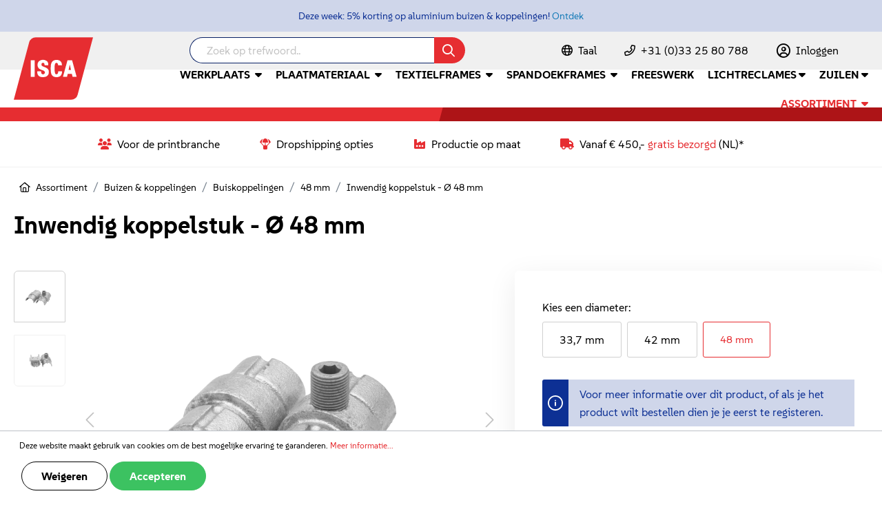

--- FILE ---
content_type: text/html; charset=UTF-8
request_url: https://www.isca.nl/inwendig-koppelstuk-oe-48-mm/c01-48
body_size: 21435
content:

<!DOCTYPE html>

<html lang="nl-NL"
      itemscope="itemscope"
      itemtype="https://schema.org/WebPage">

                            
    <head>
                                        <meta charset="utf-8">
            
            <script>
            let gtmIsTrackingProductClicks = Boolean(1), gtmContainerId = 'GTM-WC5MTGR', hasSWConsentSupport = Boolean(Number(0));
            window.wbmScriptIsSet = false;
        </script>
        <script type="text/javascript">
            window.dataLayer = window.dataLayer || [];
            window.dataLayer.push({"ecommerce":{"currencyCode":"EUR","detail":{"actionField":{"list":" 48 mm"},"products":[{"category":" 48 mm","price":5.3499999999999996,"brand":"","id":"C01-48","name":"Inwendig koppelstuk - \u00d8 48 mm","variant":"48 mm"}]}},"google_tag_params":{"ecomm_prodid":"C01-48","ecomm_pagetype":"product"},"event":"detailview"});

                    </script>                <!-- WbmTagManagerEcomm Head Snippet Start -->
        <script id="wbmTagManger" type="text/javascript">
            function getCookie(name) {
                var cookieMatch = document.cookie.match(name + '=(.*?)(;|$)');
                return cookieMatch && decodeURI(cookieMatch[1]);
            }

            var gtmCookieSet = getCookie('wbm-tagmanager-enabled');
            
            var googleTag = function(w,d,s,l,i){w[l]=w[l]||[];w[l].push({'gtm.start':new Date().getTime(),event:'gtm.js'});var f=d.getElementsByTagName(s)[0],j=d.createElement(s),dl=l!='dataLayer'?'&l='+l:'';j.async=true;j.src='https://www.googletagmanager.com/gtm.js?id='+i+dl+'';f.parentNode.insertBefore(j,f);};
            

            if (hasSWConsentSupport && gtmCookieSet === null) {
                window.wbmGoogleTagmanagerId = gtmContainerId;
                window.wbmScriptIsSet = false;
                window.googleTag = googleTag;
            } else {
                window.wbmScriptIsSet = true;
                googleTag(window, document, 'script', 'dataLayer', gtmContainerId);
                googleTag = null;
            }
        </script><!-- WbmTagManagerEcomm Head Snippet End -->    
                <meta name="viewport"
          content="width=device-width, initial-scale=1, minimum-scale=1, maximum-scale=1, user-scalable=0">

                            <meta name="author"
                      content=""/>
                <meta name="robots"
                      content="index,follow"/>
                <meta name="revisit-after"
                      content="15 days"/>
                <meta name="keywords"
                      content="Inwendig koppelstuk voor buizen Inwendig koppelstuk voor spandoekframes Buis koppelstuk Inwendig koppelstuk inwendig Koppelstuk voor buisverbindingen Inwendig verbindingsstuk voor buizen Inwendig koppel voor bouwframes Bouwframe koppelstuk inwendig Koppelstuk voor frameassemblage Inwendig verbindingskoppel voor spandoeken Koppelstuk voor spandoekframebevestiging Inwendig koppelstuk voor metalen buizen Koppeling voor buizen inwendig Inwendig koppel voor staalconstructies Inwendig buiskoppel voor constructies Buis connector inwendig Inwendig koppelstuk voor reclameconstructies Inwendig koppel voor tijdelijke frames Verbindingskoppel voor buisnetwerken Inwendig koppel voor framebevestiging Koppeling voor spandoeken inwendig"/>
                <meta name="description"
                      content="Inwendig koppelstuk diameter 48 mm | ISCA Nederland B.V."/>
            
                <meta property="og:type"
          content="product"/>
    <meta property="og:site_name"
          content="ISCA"/>
    <meta property="og:url"
          content="https://www.isca.nl/inwendig-koppelstuk-oe-48-mm/c01-48"/>
    <meta property="og:title"
          content="Inwendig koppelstuk diameter 48 mm"/>

    <meta property="og:description"
          content="Inwendig koppelstuk diameter 48 mm | ISCA Nederland B.V."/>
    <meta property="og:image"
          content="https://www.isca.nl/media/93/89/e6/1653490322/C01-42_inwendig koppelstuk_(4).png"/>

    
                            <meta property="product:product_link"
          content="https://www.isca.nl/inwendig-koppelstuk-oe-48-mm/c01-48"/>

    <meta name="twitter:card"
          content="product"/>
    <meta name="twitter:site"
          content="ISCA"/>
    <meta name="twitter:title"
          content="Inwendig koppelstuk diameter 48 mm"/>
    <meta name="twitter:description"
          content="Inwendig koppelstuk diameter 48 mm | ISCA Nederland B.V."/>
    <meta name="twitter:image"
          content="https://www.isca.nl/media/93/89/e6/1653490322/C01-42_inwendig koppelstuk_(4).png"/>

                            <meta itemprop="copyrightHolder"
                      content="ISCA"/>
                <meta itemprop="copyrightYear"
                      content=""/>
                <meta itemprop="isFamilyFriendly"
                      content="true"/>
                <meta itemprop="image"
                      content="https://www.isca.nl/media/b4/07/68/1631785549/isca-logo-favicon.png"/>
            
                                                
                    <link rel="shortcut icon"
                  href="https://www.isca.nl/media/b4/07/68/1631785549/isca-logo-favicon.png">
        
                    <link rel="apple-touch-icon"
                  sizes="180x180"
                  href="https://www.isca.nl/media/b4/07/68/1631785549/isca-logo-favicon.png">
        
                            
            
    
    <link rel="canonical" href="https://www.isca.nl/inwendig-koppelstuk-oe-48-mm/c01-48" />

                    <title itemprop="name">Inwendig koppelstuk diameter 48 mm</title>
        
                                                                                <link rel="stylesheet"
                      href="https://www.isca.nl/theme/165677acd0984e1e0c1a7038bb7a01b8/css/all.css?1751872219557297">
                                    

    <link rel="preconnect" href="https://fonts.gstatic.com">
    <link href="https://fonts.googleapis.com/css2?family=Roboto+Condensed:wght@700&family=Roboto:wght@200;300;400;700&display=swap" rel="stylesheet">


    <link rel="preconnect" href="https://fonts.gstatic.com">
    <link href="https://fonts.googleapis.com/css2?family=Roboto+Condensed:wght@700&family=Roboto:wght@300;400;700&display=swap"
          rel="stylesheet">

                        <script>
        window.features = {"V6_5_0_0":false,"FEATURE_NEXT_1797":false,"FEATURE_NEXT_11917":false,"FEATURE_NEXT_16710":false,"FEATURE_NEXT_13810":false,"FEATURE_NEXT_13250":false,"FEATURE_NEXT_17276":false,"FEATURE_NEXT_16151":false,"FEATURE_NEXT_16155":false,"FEATURE_NEXT_14872":false,"FEATURE_NEXT_19501":false,"FEATURE_NEXT_15053":false,"FEATURE_NEXT_17950":false,"FEATURE_NEXT_14114":false,"FEATURE_NEXT_18215":false,"FEATURE_NEXT_12455":false,"FEATURE_NEXT_15815":false,"FEATURE_NEXT_14699":false,"FEATURE_NEXT_15707":false,"FEATURE_NEXT_15475":false,"FEATURE_NEXT_14360":false,"FEATURE_NEXT_15172":false,"FEATURE_NEXT_15687":false,"FEATURE_NEXT_14001":false,"FEATURE_NEXT_7739":false,"FEATURE_NEXT_16200":false,"FEATURE_NEXT_13410":false,"FEATURE_NEXT_15917":false,"FEATURE_NEXT_15957":false,"FEATURE_NEXT_16223":false,"FEATURE_NEXT_13601":false,"FEATURE_NEXT_16992":false,"FEATURE_NEXT_7530":false,"FEATURE_NEXT_16824":false,"FEATURE_NEXT_16271":false,"FEATURE_NEXT_15381":false,"FEATURE_NEXT_17275":false,"FEATURE_NEXT_17016":false,"FEATURE_NEXT_16236":false,"FEATURE_NEXT_16769":false,"FEATURE_NEXT_16640":false,"FEATURE_NEXT_16800":false,"FEATURE_NEXT_17261":false,"FEATURE_NEXT_17858":false,"FEATURE_NEXT_17973":false,"FEATURE_NEXT_6758":false,"FEATURE_NEXT_18592":false,"FEATURE_NEXT_18083":false,"FEATURE_NEXT_16148":false,"FEATURE_NEXT_19048":false,"FEATURE_NEXT_17421":false,"FEATURE_NEXT_17540":false,"FEATURE_NEXT_18129":false,"FEATURE_NEXT_19163":false,"FEATURE_NEXT_18187":false,"FEATURE_NEXT_17978":false,"FEATURE_NEXT_17869":false,"FEATURE_NEXT_11634":false,"FEATURE_NEXT_18762":false,"FEATURE_SWAGCMSEXTENSIONS_1":true,"FEATURE_SWAGCMSEXTENSIONS_2":true,"FEATURE_SWAGCMSEXTENSIONS_8":true,"FEATURE_SWAGCMSEXTENSIONS_63":true};
    </script>
        
                                        
                            
            <script type="text/javascript" src='https://www.google.com/recaptcha/api.js?render=6LcGJtsqAAAAAFwMko7wXaIhblggb_ce4cp-oaY2' defer></script>
        <script>
                                        window.googleReCaptchaV3Active = true;
                    </script>
            
                
            </head>

    <body class="is-ctl-product is-act-index">

                                    <noscript>
                <iframe src="https://www.googletagmanager.com/ns.html?id=GTM-WC5MTGR"
                        height="0" width="0" style="display:none;visibility:hidden"></iframe>
            </noscript>
                            <noscript class="noscript-main">
                
    <div role="alert"
         class="alert alert-info alert-has-icon">
                                                                <span class="icon icon-info">
                            <svg xmlns="http://www.w3.org/2000/svg" width="24" height="24" viewBox="0 0 24 24"><path fill="#758CA3" fill-rule="evenodd" d="M12 7c.5523 0 1 .4477 1 1s-.4477 1-1 1-1-.4477-1-1 .4477-1 1-1zm1 9c0 .5523-.4477 1-1 1s-1-.4477-1-1v-5c0-.5523.4477-1 1-1s1 .4477 1 1v5zm11-4c0 6.6274-5.3726 12-12 12S0 18.6274 0 12 5.3726 0 12 0s12 5.3726 12 12zM12 2C6.4772 2 2 6.4772 2 12s4.4772 10 10 10 10-4.4772 10-10S17.5228 2 12 2z"/></svg>
        </span>                                    
                    <div class="alert-content-container">
                                                    
                                    <div class="alert-content">
                                                    Om alle functies van onze shop te kunnen gebruiken, adviseren wij je om Javascript in je browser in te schakelen.
                                            </div>
                
                                                                </div>
            </div>
            </noscript>
        

        
    
            <div class="base-alert-wrapper">
            
    <div role="alert"
         class="alert alert-info alert-has-icon">
                                                                <span class="icon icon-info">
                            <svg xmlns="http://www.w3.org/2000/svg" width="24" height="24" viewBox="0 0 24 24"><path fill="#758CA3" fill-rule="evenodd" d="M12 7c.5523 0 1 .4477 1 1s-.4477 1-1 1-1-.4477-1-1 .4477-1 1-1zm1 9c0 .5523-.4477 1-1 1s-1-.4477-1-1v-5c0-.5523.4477-1 1-1s1 .4477 1 1v5zm11-4c0 6.6274-5.3726 12-12 12S0 18.6274 0 12 5.3726 0 12 0s12 5.3726 12 12zM12 2C6.4772 2 2 6.4772 2 12s4.4772 10 10 10 10-4.4772 10-10S17.5228 2 12 2z"/></svg>
        </span>                                    
                    <div class="alert-content-container">
                                                    
                                    <div class="alert-content">
                                                    Deze week: 5% korting op aluminium buizen &amp; koppelingen! <a href="https://www.isca.nl/assortiment/buizen-koppelingen/aluminium-buizen/">Ontdek</a>
                                            </div>
                
                                                                </div>
            </div>
        </div>
                    <header class="header-main">
                                    <div class="container">
                                
            <div class="row align-items-center header-row">
                            <div class="col-12 col-lg-auto header-logo-col">
                        <div class="header-logo-main">
                    <a class="header-logo-main-link"
               href="/"
               title="Naar de startpagina">
                    <svg xmlns="http://www.w3.org/2000/svg" width="115.495" height="91.088" viewBox="0 0 115.495 91.088">
    <g transform="translate(-162.757 -253.865)">
        <path d="M255.766,337.784a9.672,9.672,0,0,1-9.343,7.169H162.757l22.486-83.919a9.672,9.672,0,0,1,9.343-7.169h83.667Z" transform="translate(0)" class="sw-color-primary"/>
        <rect width="5.738" height="24.23" transform="translate(187.488 287.329)" fill="#fff"/>
        <path d="M479.592,557.131a8.783,8.783,0,0,0-3.83-2.753c-1.333-.7-4.618-1.562-5.566-2.781-.654-1.149-.667-3.177.76-3.732a2.47,2.47,0,0,1,2.848.523,4.859,4.859,0,0,1,.533,2.763h5.479c.142-2.271-.327-4.793-2.261-6.226a10.075,10.075,0,0,0-11.321.26c-3.254,2.741-2.874,9.979,1.587,11.8,1.923,1.123,4.317,1.295,6.075,2.7a2.848,2.848,0,0,1,.072,3.969,3.044,3.044,0,0,1-3.969-.216c-.714-.959-.512-2.346-.55-3.473h-5.681c-.474,5.2,2.1,8.705,8.058,8.5,5.161-.03,8.788-2.057,8.764-7.5a6.465,6.465,0,0,0-1-3.828" transform="translate(-266.725 -256.525)" fill="#fff"/>
        <path d="M806.7,572.321h5.985l-6.647-24.23h-6.7l-6.649,24.23h5.986l.986-4.417h6.052Zm-5.758-10.154,1.745-7.819,1.745,7.819Z" transform="translate(-558.286 -260.761)" fill="#fff"/>
        <path d="M646.863,560.475c-.152,1.3-.229,3.051-1.518,3.741-1.094.425-2.623.162-3-1.1a20.745,20.745,0,0,1-.725-6.688c.168-2.849-.324-6.209,1.381-8.244,2.521-1.374,3.679.8,3.678,3.1h5.687c-.029-2.685-.953-5.648-3.537-6.9a10.666,10.666,0,0,0-8.845.085c-4.091,2.257-3.967,7.549-4.047,11.635.087,4.059-.073,9.4,4.055,11.592a11.083,11.083,0,0,0,8.616.136c2.977-1.31,3.851-4.755,3.948-7.734h-5.668Z" transform="translate(-419.363 -256.661)" fill="#fff"/>
    </g>
</svg>
            </a>
            </div>
                </div>
            
                <div class="col-12 order-2 col-sm order-sm-1 header-search-col">
        <div class="row">
            <div class="col-sm-auto d-none d-sm-block d-lg-none">
                                    <div class="nav-main-toggle">
                                                    <button class="btn nav-main-toggle-btn header-actions-btn"
                                    type="button"
                                    data-offcanvas-menu="true"
                                    aria-label="Menu">
                                                                    <svg xmlns="http://www.w3.org/2000/svg" width="26" height="21" viewBox="0 0 26 21">
                                        <g transform="translate(-20 -18)">
                                            <rect width="26" height="3" rx="1.5" transform="translate(20 18)" class="sw-color-primary"/>
                                            <rect width="21" height="3" rx="1.5" transform="translate(20 27)" class="sw-color-primary"/>
                                            <rect width="26" height="3" rx="1.5" transform="translate(20 36)" class="sw-color-primary"/>
                                        </g>
                                    </svg>
                                                            </button>
                                            </div>
                            </div>
            <div class="col-auto d-none d-sm-block d-lg-none">
                <a class="header-tablet-logo"
                   href="/"
                   title="Naar de startpagina"
                >
                    <svg xmlns="http://www.w3.org/2000/svg" width="115.495" height="91.088" viewBox="0 0 115.495 91.088">
    <g transform="translate(-162.757 -253.865)">
        <path d="M255.766,337.784a9.672,9.672,0,0,1-9.343,7.169H162.757l22.486-83.919a9.672,9.672,0,0,1,9.343-7.169h83.667Z" transform="translate(0)" class="sw-color-primary"/>
        <rect width="5.738" height="24.23" transform="translate(187.488 287.329)" fill="#fff"/>
        <path d="M479.592,557.131a8.783,8.783,0,0,0-3.83-2.753c-1.333-.7-4.618-1.562-5.566-2.781-.654-1.149-.667-3.177.76-3.732a2.47,2.47,0,0,1,2.848.523,4.859,4.859,0,0,1,.533,2.763h5.479c.142-2.271-.327-4.793-2.261-6.226a10.075,10.075,0,0,0-11.321.26c-3.254,2.741-2.874,9.979,1.587,11.8,1.923,1.123,4.317,1.295,6.075,2.7a2.848,2.848,0,0,1,.072,3.969,3.044,3.044,0,0,1-3.969-.216c-.714-.959-.512-2.346-.55-3.473h-5.681c-.474,5.2,2.1,8.705,8.058,8.5,5.161-.03,8.788-2.057,8.764-7.5a6.465,6.465,0,0,0-1-3.828" transform="translate(-266.725 -256.525)" fill="#fff"/>
        <path d="M806.7,572.321h5.985l-6.647-24.23h-6.7l-6.649,24.23h5.986l.986-4.417h6.052Zm-5.758-10.154,1.745-7.819,1.745,7.819Z" transform="translate(-558.286 -260.761)" fill="#fff"/>
        <path d="M646.863,560.475c-.152,1.3-.229,3.051-1.518,3.741-1.094.425-2.623.162-3-1.1a20.745,20.745,0,0,1-.725-6.688c.168-2.849-.324-6.209,1.381-8.244,2.521-1.374,3.679.8,3.678,3.1h5.687c-.029-2.685-.953-5.648-3.537-6.9a10.666,10.666,0,0,0-8.845.085c-4.091,2.257-3.967,7.549-4.047,11.635.087,4.059-.073,9.4,4.055,11.592a11.083,11.083,0,0,0,8.616.136c2.977-1.31,3.851-4.755,3.948-7.734h-5.668Z" transform="translate(-419.363 -256.661)" fill="#fff"/>
    </g>
</svg>
                </a>
            </div>
            <div class="col header-mobile-search">
                    <div class="collapse"
         id="searchCollapse">
        <div class="header-search">
            <form action="/search"
                  method="get"
                  data-search-form="true"
                  data-url="/suggest?search="
                  class="header-search-form">
                                    <div class="input-group">
                                                    <input type="search"
                                   name="search"
                                   class="form-control header-search-input"
                                   autocomplete="off"
                                   autocapitalize="off"
                                   placeholder="Zoek op trefwoord.."
                                   aria-label="Zoek op trefwoord.."
                                   value=""
                            >
                        
                            <div class="input-group-append">
        <button type="submit"
                class="btn header-search-btn"
                aria-label="Zoeken">
            <span class="header-search-icon">
                <i class="far fa-search"></i>
            </span>
        </button>
    </div>
                    </div>
                            </form>
        </div>
    </div>
            </div>
        </div>
    </div>

                            <div class="col-12 order-1 col-sm-auto order-sm-2 header-actions-col">
                    <div class="row no-gutters">
                            <div class="col-auto d-sm-none">
        <div class="menu-button">
                            <button class="btn nav-main-toggle-btn header-actions-btn"
                        type="button"
                        data-offcanvas-menu="true"
                        aria-label="Menu">
                                            <svg xmlns="http://www.w3.org/2000/svg" width="26" height="21" viewBox="0 0 26 21">
                            <g transform="translate(-20 -18)">
                                <rect width="26" height="3" rx="1.5" transform="translate(20 18)" class="sw-color-primary"/>
                                <rect width="21" height="3" rx="1.5" transform="translate(20 27)" class="sw-color-primary"/>
                                <rect width="26" height="3" rx="1.5" transform="translate(20 36)" class="sw-color-primary"/>
                            </g>
                        </svg>
                                    </button>
                    </div>
    </div>

    <div class="col d-sm-none">
        <a class="header-mobile-logo"
           href="/"
           title="Naar de startpagina"
        >
            <svg xmlns="http://www.w3.org/2000/svg" width="115.495" height="91.088" viewBox="0 0 115.495 91.088">
    <g transform="translate(-162.757 -253.865)">
        <path d="M255.766,337.784a9.672,9.672,0,0,1-9.343,7.169H162.757l22.486-83.919a9.672,9.672,0,0,1,9.343-7.169h83.667Z" transform="translate(0)" class="sw-color-primary"/>
        <rect width="5.738" height="24.23" transform="translate(187.488 287.329)" fill="#fff"/>
        <path d="M479.592,557.131a8.783,8.783,0,0,0-3.83-2.753c-1.333-.7-4.618-1.562-5.566-2.781-.654-1.149-.667-3.177.76-3.732a2.47,2.47,0,0,1,2.848.523,4.859,4.859,0,0,1,.533,2.763h5.479c.142-2.271-.327-4.793-2.261-6.226a10.075,10.075,0,0,0-11.321.26c-3.254,2.741-2.874,9.979,1.587,11.8,1.923,1.123,4.317,1.295,6.075,2.7a2.848,2.848,0,0,1,.072,3.969,3.044,3.044,0,0,1-3.969-.216c-.714-.959-.512-2.346-.55-3.473h-5.681c-.474,5.2,2.1,8.705,8.058,8.5,5.161-.03,8.788-2.057,8.764-7.5a6.465,6.465,0,0,0-1-3.828" transform="translate(-266.725 -256.525)" fill="#fff"/>
        <path d="M806.7,572.321h5.985l-6.647-24.23h-6.7l-6.649,24.23h5.986l.986-4.417h6.052Zm-5.758-10.154,1.745-7.819,1.745,7.819Z" transform="translate(-558.286 -260.761)" fill="#fff"/>
        <path d="M646.863,560.475c-.152,1.3-.229,3.051-1.518,3.741-1.094.425-2.623.162-3-1.1a20.745,20.745,0,0,1-.725-6.688c.168-2.849-.324-6.209,1.381-8.244,2.521-1.374,3.679.8,3.678,3.1h5.687c-.029-2.685-.953-5.648-3.537-6.9a10.666,10.666,0,0,0-8.845.085c-4.091,2.257-3.967,7.549-4.047,11.635.087,4.059-.073,9.4,4.055,11.592a11.083,11.083,0,0,0,8.616.136c2.977-1.31,3.851-4.755,3.948-7.734h-5.668Z" transform="translate(-419.363 -256.661)" fill="#fff"/>
    </g>
</svg>
        </a>
    </div>

                            <div class="col-auto d-flex align-items-center d-sm-none">
        <div class="search-toggle">
            <button class="btn header-actions-btn search-toggle-btn js-search-toggle-btn collapsed"
                    type="button"
                    data-toggle="collapse"
                    data-target="#searchCollapse"
                    aria-expanded="false"
                    aria-controls="searchCollapse"
                    aria-label="Zoeken">
                <i class="far fa-search"></i>
            </button>
        </div>
    </div>

                        
                            <div class="col-auto d-flex align-items-center">
        <a href="#" data-toggle="modal" data-target="#modal_js-lagnuage" class="language-icon d-flex align-items-center g-2">
            <i class="far fa-globe" aria-hidden="true"></i>
            <span class="d-none d-lg-block ml-2">Taal</span>
        </a>
    </div>
    <div class="col-auto d-none d-lg-flex align-items-center">
        <div class="telephone-action">
            <i class="far fa-phone-alt"></i>&nbsp;
            <a href="tel:+310332580788">
                +31 (0)33 25 80 788
            </a>
        </div>
    </div>

    
    <div class="col-auto d-flex align-items-center">
        <div class="account-menu">
                <div class="dropdown">
            <button class="btn account-menu-btn header-actions-btn"
            type="button"
            id="accountWidget"
            data-offcanvas-account-menu="true"
            data-toggle="dropdown"
            aria-haspopup="true"
            aria-expanded="false"
            aria-label="Mijn account"
            title="Mijn account">
        <i class="far fa-user-circle account-menu-btn-icon"></i>
        <span class="d-none d-lg-inline">
                            Inloggen
                    </span>
    </button>

                    <div class="dropdown-menu dropdown-menu-right account-menu-dropdown js-account-menu-dropdown"
                 aria-labelledby="accountWidget">
                
        
            <button class="btn btn-light btn-block offcanvas-close js-offcanvas-close sticky-top">
                                    <span class="icon icon-x icon-sm">
                            <svg xmlns="http://www.w3.org/2000/svg" width="24" height="24" viewBox="0 0 24 24"><path fill="#758CA3" fill-rule="evenodd" d="m10.5858 12-7.293-7.2929c-.3904-.3905-.3904-1.0237 0-1.4142.3906-.3905 1.0238-.3905 1.4143 0L12 10.5858l7.2929-7.293c.3905-.3904 1.0237-.3904 1.4142 0 .3905.3906.3905 1.0238 0 1.4143L13.4142 12l7.293 7.2929c.3904.3905.3904 1.0237 0 1.4142-.3906.3905-1.0238.3905-1.4143 0L12 13.4142l-7.2929 7.293c-.3905.3904-1.0237.3904-1.4142 0-.3905-.3906-.3905-1.0238 0-1.4143L10.5858 12z"/></svg>
        </span>            
                            Menu sluiten
                    </button>
    
            <div class="offcanvas-content-container">
                <div class="account-menu">
                                    <div class="dropdown-header account-menu-header">
                    Mijn account
                </div>
                    
                                    <div class="account-menu-login">
                    <a href="/account/login"
                       title="Aanmelden"
                       class="btn btn-primary account-menu-login-button">
                        Aanmelden
                    </a>

                    <div class="account-menu-register">
                        of <a href="/account/login"
                                                            title="registreren">registreren</a>
                    </div>
                </div>
                    
                    <div class="account-menu-links">
                    <div class="header-account-menu">
        <div class="card account-menu-inner">
                                        
                                                <div class="list-group list-group-flush account-aside-list-group">
                        
                                                                    <a href="/account"
                                   title="Overzicht"
                                   class="list-group-item list-group-item-action account-aside-item">
                                    Overzicht
                                </a>
                            
                                                            <a href="/account/profile"
                                   title="Jouw profiel"
                                   class="list-group-item list-group-item-action account-aside-item">
                                    Jouw profiel
                                </a>
                            
                                                            <a href="/account/address"
                                   title="Adressen"
                                   class="list-group-item list-group-item-action account-aside-item">
                                    Adressen
                                </a>
                            
                                                            <a href="/account/payment"
                                   title="Betaalwijzen"
                                   class="list-group-item list-group-item-action account-aside-item">
                                    Betaalwijzen
                                </a>
                            
                                <a href="/account/order"
       title="Bestellingen"
       class="list-group-item list-group-item-action account-aside-item">
        Bestellingen
    </a>

    <a href="/account/quote"
       title="Bestellingen"
       class="list-group-item list-group-item-action account-aside-item">
        Offertes
    </a>

                                        

                        <a
                href="/EasyCoupon/list"
                title="Mijn tegoedbonnen"
                class="list-group-item list-group-item-action account-aside-item"
            >
                Mijn tegoedbonnen
            </a>
            


                        <a href="/account/mollie/subscriptions" title="Abonnementen" class="list-group-item list-group-item-action account-aside-item">
                Abonnementen
            </a>
            
                    </div>
                            
                                                </div>
    </div>
            </div>
            </div>
        </div>
                </div>
            </div>
        </div>
    </div>

                            <div class="col-auto d-flex align-items-center">
        <div class="header-cart"
             data-offcanvas-cart="true">
            <a class="btn header-cart-btn header-actions-btn"
               href="/checkout/cart"
               data-cart-widget="true"
               title="Winkelmandje"
               aria-label="Winkelmandje">
                    <span class="header-cart-icon">
        <i class="far fa-shopping-cart"></i>
    </span>
                </a>
        </div>
    </div>
                    </div>
                </div>
                    </div>
                        </div>
                            </header>
        

                        <div class="nav-main">
                                        <div class="main-navigation" id="mainNavigation" data-flyout-menu="true">
        <div class="main-navigation-menu-holder">
                        <div class="container">
                                    <nav class="nav main-navigation-menu"
                        itemscope="itemscope"
                        itemtype="http://schema.org/SiteNavigationElement">
                        
                                                                                    <a class="nav-link main-navigation-link home-link"
                                    href="/"
                                    itemprop="url"
                                    title="Home">
                                    <div class="main-navigation-link-text">
                                        <span itemprop="name">Home</span>
                                    </div>
                                </a>
                                                    
                                                                                                                
                                                                                            
                                                                
                                                    
        
        
        
        
        <a class="nav-link main-navigation-link"
           href="https://www.isca.nl/assortiment/werkplaats/"
           itemprop="url"
           data-flyout-menu-trigger="ed0467be3a0240b19038b9eb54987709"                      title="Werkplaats">
            <div class="main-navigation-link-text">
                <span itemprop="name">Werkplaats</span>
                                    <i class="fas fa-caret-down main-navigation-link-text-caret"></i>
                            </div>
        </a>
                                                                                                
                                                                
                                                    
        
        
        
        
        <a class="nav-link main-navigation-link"
           href="https://www.isca.nl/assortiment/plaatmateriaal/"
           itemprop="url"
           data-flyout-menu-trigger="363249ea77504d46aca47854653ebfca"                      title="Plaatmateriaal">
            <div class="main-navigation-link-text">
                <span itemprop="name">Plaatmateriaal</span>
                                    <i class="fas fa-caret-down main-navigation-link-text-caret"></i>
                            </div>
        </a>
                                                                                                
                                                                
                                                    
        
        
        
        
        <a class="nav-link main-navigation-link"
           href="https://www.isca.nl/assortiment/aluminium-kunststof-profielen/textielframe-profielen/"
           itemprop="url"
           data-flyout-menu-trigger="3e4f9e57f0fe460b9b0d18da4cff2fcb"                      title="Textielframes">
            <div class="main-navigation-link-text">
                <span itemprop="name">Textielframes</span>
                                    <i class="fas fa-caret-down main-navigation-link-text-caret"></i>
                            </div>
        </a>
                                                                                                
                                                                
                                                    
        
        
        
        
        <a class="nav-link main-navigation-link"
           href="https://www.isca.nl/spandoek-configurator/"
           itemprop="url"
           data-flyout-menu-trigger="86bf02d1f93e4e5e8c91678af929930d"                      title="Spandoekframes">
            <div class="main-navigation-link-text">
                <span itemprop="name">Spandoekframes</span>
                                    <i class="fas fa-caret-down main-navigation-link-text-caret"></i>
                            </div>
        </a>
                                                                                                
                                                                
                                                    
        
        
        
        
        <a class="nav-link main-navigation-link"
           href="https://iscamaatwerk.nl/freeswerk/"
           itemprop="url"
                                 title="Freeswerk">
            <div class="main-navigation-link-text">
                <span itemprop="name">Freeswerk</span>
                            </div>
        </a>
                                                                                                
                                                                
                                            <div class="nav-link main-navigation-link"
                                    data-flyout-menu-trigger="9699d524a92e41d89fc4637cfb826370"
                             title="Lichtreclames">
            <div class="main-navigation-link-text">
                <span itemprop="name">Lichtreclames</span>
                                    <i class="fas fa-caret-down"></i>
                            </div>
        </div>
                                                                                                
                                                                
                                            <div class="nav-link main-navigation-link"
                                    data-flyout-menu-trigger="ebd01ed9861448f1a6bb8c7fa5010bae"
                             title="Zuilen">
            <div class="main-navigation-link-text">
                <span itemprop="name">Zuilen</span>
                                    <i class="fas fa-caret-down"></i>
                            </div>
        </div>
                                                                                                
                                                                
                                                    
        
        
        
        
        <a class="nav-link main-navigation-link active"
           href="https://www.isca.nl/assortiment/"
           itemprop="url"
           data-flyout-menu-trigger="8048325d7ea44e399453c7b0aadb14f1"                      title="Assortiment">
            <div class="main-navigation-link-text">
                <span itemprop="name">Assortiment</span>
                                    <i class="fas fa-caret-down main-navigation-link-text-caret"></i>
                            </div>
        </a>
                                                                            </nav>
                            </div>
        
        </div>
                                                                                                                                                                                                                                                                                                                                                                                                                                                                                                                            
                                <div class="navigation-flyouts">
                                                                                                                                                <div class="navigation-flyout"
                                             data-flyout-menu-id="ed0467be3a0240b19038b9eb54987709">
                                            <div class="container">
                                                                                                                
            <div class="row navigation-flyout-content">
                            <div class="col">
                    <div class="navigation-flyout-categories">
                                                        
                    
                
    <div class="row navigation-flyout-categories is-level-0">
                                            
                            <div class="col-3 navigation-flyout-col">
                        
    
    
    
    
            <a class="nav-item nav-link navigation-flyout-link is-level-0"
           href="https://www.isca.nl/assortiment/werkplaats/werktafels/"
           itemprop="url"
                      title="Werktafels">
            <span itemprop="name">Werktafels</span>
        </a>
    
                                                                            
        
                
    <div class="navigation-flyout-categories is-level-1">
            </div>
                                                            </div>
                                                        
                            <div class="col-3 navigation-flyout-col">
                        
    
    
    
    
            <a class="nav-item nav-link navigation-flyout-link is-level-0"
           href="https://www.isca.nl/assortiment/werkplaats/werkplaats/"
           itemprop="url"
                      title="Werkplaats">
            <span itemprop="name">Werkplaats</span>
        </a>
    
                                                                            
        
                
    <div class="navigation-flyout-categories is-level-1">
            </div>
                                                            </div>
                        </div>
                                            </div>
                </div>
            
                                                </div>
                                                                                                </div>
                                        </div>
                                                                                                                                                                                                            <div class="navigation-flyout"
                                             data-flyout-menu-id="363249ea77504d46aca47854653ebfca">
                                            <div class="container">
                                                                                                                
            <div class="row navigation-flyout-content">
                            <div class="col">
                    <div class="navigation-flyout-categories">
                                                        
                    
                
    <div class="row navigation-flyout-categories is-level-0">
                                            
                            <div class="col-3 navigation-flyout-col">
                        
    
    
    
    
            <a class="nav-item nav-link navigation-flyout-link is-level-0"
           href="https://iscamaatwerk.nl/freeswerk/"
           itemprop="url"
                      title="Freeswerk">
            <span itemprop="name">Freeswerk</span>
        </a>
    
                                                                            
        
                
    <div class="navigation-flyout-categories is-level-1">
            </div>
                                                            </div>
                                                        
                            <div class="col-3 navigation-flyout-col">
                        
    
    
    
    
            <a class="nav-item nav-link navigation-flyout-link is-level-0"
           href="https://www.isca.nl/assortiment/plaatmateriaal/aluminium-composiet-mgbond/"
           itemprop="url"
                      title="Aluminium Composiet (MGBond®)">
            <span itemprop="name">Aluminium Composiet (MGBond®)</span>
        </a>
    
                                                                            
        
                
    <div class="navigation-flyout-categories is-level-1">
            </div>
                                                            </div>
                                                        
                            <div class="col-3 navigation-flyout-col">
                        
    
    
    
    
            <a class="nav-item nav-link navigation-flyout-link is-level-0"
           href="https://www.isca.nl/assortiment/plaatmateriaal/geschuimd-pvc-neo-plastech/"
           itemprop="url"
                      title="Geschuimd PVC (NEO Plastech®)">
            <span itemprop="name">Geschuimd PVC (NEO Plastech®)</span>
        </a>
    
                                                                            
        
                
    <div class="navigation-flyout-categories is-level-1">
            </div>
                                                            </div>
                                                        
                            <div class="col-3 navigation-flyout-col">
                        
    
    
    
    
            <a class="nav-item nav-link navigation-flyout-link is-level-0"
           href="https://www.isca.nl/assortiment/plaatmateriaal/plexiglas/"
           itemprop="url"
                      title="Plexiglas®">
            <span itemprop="name">Plexiglas®</span>
        </a>
    
                                                                            
        
                
    <div class="navigation-flyout-categories is-level-1">
            </div>
                                                            </div>
                                                        
                            <div class="col-3 navigation-flyout-col">
                        
    
    
    
    
            <a class="nav-item nav-link navigation-flyout-link is-level-0"
           href="https://www.isca.nl/assortiment/plaatmateriaal/acrylox/"
           itemprop="url"
                      title="Acrylox®">
            <span itemprop="name">Acrylox®</span>
        </a>
    
                                                                            
        
                
    <div class="navigation-flyout-categories is-level-1">
            </div>
                                                            </div>
                                                        
                            <div class="col-3 navigation-flyout-col">
                        
    
    
    
    
            <a class="nav-item nav-link navigation-flyout-link is-level-0"
           href="https://www.isca.nl/assortiment/plaatmateriaal/accessoires/"
           itemprop="url"
                      title="Accessoires">
            <span itemprop="name">Accessoires</span>
        </a>
    
                                                                            
        
                
    <div class="navigation-flyout-categories is-level-1">
                                            
                            <div class="navigation-flyout-col">
                        
    
    
    
    
            <a class="nav-item nav-link navigation-flyout-link is-level-1"
           href="https://www.isca.nl/assortiment/plaatmateriaal/accessoires/reinigers/"
           itemprop="url"
                      title="Reinigers">
            <span itemprop="name">Reinigers</span>
        </a>
    
                                                                            
        
                
    <div class="navigation-flyout-categories is-level-2">
            </div>
                                                            </div>
                                                        
                            <div class="navigation-flyout-col">
                        
    
    
    
    
            <a class="nav-item nav-link navigation-flyout-link is-level-1"
           href="https://www.isca.nl/assortiment/plaatmateriaal/accessoires/plaathangers-afstandshouders/"
           itemprop="url"
                      title="Plaathangers &amp; afstandshouders">
            <span itemprop="name">Plaathangers &amp; afstandshouders</span>
        </a>
    
                                                                            
        
                
    <div class="navigation-flyout-categories is-level-2">
            </div>
                                                            </div>
                                                        
                            <div class="navigation-flyout-col">
                        
    
    
    
    
            <a class="nav-item nav-link navigation-flyout-link is-level-1"
           href="https://www.isca.nl/assortiment/plaatmateriaal/accessoires/lijm-tape-kit/"
           itemprop="url"
                      title="Lijm, tape &amp; kit">
            <span itemprop="name">Lijm, tape &amp; kit</span>
        </a>
    
                                                                            
        
                
    <div class="navigation-flyout-categories is-level-2">
            </div>
                                                            </div>
                        </div>
                                                            </div>
                        </div>
                                            </div>
                </div>
            
                                                </div>
                                                                                                </div>
                                        </div>
                                                                                                                                                                                                            <div class="navigation-flyout"
                                             data-flyout-menu-id="3e4f9e57f0fe460b9b0d18da4cff2fcb">
                                            <div class="container">
                                                                                                                
            <div class="row navigation-flyout-content">
                            <div class="col">
                    <div class="navigation-flyout-categories">
                                                        
                    
                
    <div class="row navigation-flyout-categories is-level-0">
                                            
                            <div class="col-3 navigation-flyout-col">
                        
    
    
    
    
            <a class="nav-item nav-link navigation-flyout-link is-level-0"
           href="https://www.isca.nl/assortiment/aluminium-kunststof-profielen/textielframe-profielen/15-mm-enkelzijdig-textielframe/"
           itemprop="url"
                      title="15 mm enkelzijdig textielframe">
            <span itemprop="name">15 mm enkelzijdig textielframe</span>
        </a>
    
                                                                            
        
                
    <div class="navigation-flyout-categories is-level-1">
            </div>
                                                            </div>
                                                        
                            <div class="col-3 navigation-flyout-col">
                        
    
    
    
    
            <a class="nav-item nav-link navigation-flyout-link is-level-0"
           href="https://www.isca.nl/assortiment/aluminium-kunststof-profielen/textielframe-profielen/34-mm-enkelzijdig-textielframe/"
           itemprop="url"
                      title="34 mm enkelzijdig textielframe">
            <span itemprop="name">34 mm enkelzijdig textielframe</span>
        </a>
    
                                                                            
        
                
    <div class="navigation-flyout-categories is-level-1">
            </div>
                                                            </div>
                                                        
                            <div class="col-3 navigation-flyout-col">
                        
    
    
    
    
            <a class="nav-item nav-link navigation-flyout-link is-level-0"
           href="https://www.isca.nl/assortiment/aluminium-kunststof-profielen/textielframe-profielen/50-mm-dubbelzijdig-textielframe/"
           itemprop="url"
                      title="50 mm dubbelzijdig textielframe">
            <span itemprop="name">50 mm dubbelzijdig textielframe</span>
        </a>
    
                                                                            
        
                
    <div class="navigation-flyout-categories is-level-1">
            </div>
                                                            </div>
                                                        
                            <div class="col-3 navigation-flyout-col">
                        
    
    
    
    
            <a class="nav-item nav-link navigation-flyout-link is-level-0"
           href="https://iscamaatwerk.nl/ledframe/"
           itemprop="url"
                      title="Verlichte Textielframes">
            <span itemprop="name">Verlichte Textielframes</span>
        </a>
    
                                                                            
        
                
    <div class="navigation-flyout-categories is-level-1">
            </div>
                                                            </div>
                                                        
                            <div class="col-3 navigation-flyout-col">
                        
    
    
    
    
            <a class="nav-item nav-link navigation-flyout-link is-level-0"
           href="https://www.isca.nl/assortiment/aluminium-kunststof-profielen/outdoor-textielframe-profielen/"
           itemprop="url"
                      title="Easy Frame onderdelen">
            <span itemprop="name">Easy Frame onderdelen</span>
        </a>
    
                                                                            
        
                
    <div class="navigation-flyout-categories is-level-1">
            </div>
                                                            </div>
                                                        
                            <div class="col-3 navigation-flyout-col">
                        
    
    
    
    
            <a class="nav-item nav-link navigation-flyout-link is-level-0"
           href="https://iscamaatwerk.nl/easyframe/"
           itemprop="url"
                      title="Easy Frame outdoor textielframe ">
            <span itemprop="name">Easy Frame outdoor textielframe </span>
        </a>
    
                                                                            
        
                
    <div class="navigation-flyout-categories is-level-1">
            </div>
                                                            </div>
                        </div>
                                            </div>
                </div>
            
                                                </div>
                                                                                                </div>
                                        </div>
                                                                                                                                                                                                            <div class="navigation-flyout"
                                             data-flyout-menu-id="86bf02d1f93e4e5e8c91678af929930d">
                                            <div class="container">
                                                                                                                
            <div class="row navigation-flyout-content">
                            <div class="col">
                    <div class="navigation-flyout-categories">
                                                        
                    
                
    <div class="row navigation-flyout-categories is-level-0">
                                            
                            <div class="col-3 navigation-flyout-col">
                        
    
    
    
    
            <a class="nav-item nav-link navigation-flyout-link is-level-0"
           href="https://www.isca.nl/spandoek-configurator/"
           itemprop="url"
                      title="Spandoekframe">
            <span itemprop="name">Spandoekframe</span>
        </a>
    
                                                                            
        
                
    <div class="navigation-flyout-categories is-level-1">
            </div>
                                                            </div>
                                                        
                            <div class="col-3 navigation-flyout-col">
                        
    
    
    
    
            <a class="nav-item nav-link navigation-flyout-link is-level-0"
           href="https://iscamaatwerk.nl/spandoekframes-vrij-eenvoudig/"
           itemprop="url"
                      title="Vrijstaand spandoekframe">
            <span itemprop="name">Vrijstaand spandoekframe</span>
        </a>
    
                                                                            
        
                
    <div class="navigation-flyout-categories is-level-1">
            </div>
                                                            </div>
                                                        
                            <div class="col-3 navigation-flyout-col">
                        
    
    
    
    
            <a class="nav-item nav-link navigation-flyout-link is-level-0"
           href="https://iscamaatwerk.nl/easyframe/"
           itemprop="url"
                      title="Easy Frame outdoor textielframe">
            <span itemprop="name">Easy Frame outdoor textielframe</span>
        </a>
    
                                                                            
        
                
    <div class="navigation-flyout-categories is-level-1">
            </div>
                                                            </div>
                                                        
                            <div class="col-3 navigation-flyout-col">
                        
    
    
    
    
            <a class="nav-item nav-link navigation-flyout-link is-level-0"
           href="https://www.isca.nl/assortiment/aluminium-kunststof-profielen/klopkader-profielen/"
           itemprop="url"
                      title="Klopkaderprofielen">
            <span itemprop="name">Klopkaderprofielen</span>
        </a>
    
                                                                            
        
                
    <div class="navigation-flyout-categories is-level-1">
            </div>
                                                            </div>
                        </div>
                                            </div>
                </div>
            
                                                </div>
                                                                                                </div>
                                        </div>
                                                                                                                                                                                                                                                                        <div class="navigation-flyout"
                                             data-flyout-menu-id="9699d524a92e41d89fc4637cfb826370">
                                            <div class="container">
                                                                                                                
            <div class="row navigation-flyout-content">
                            <div class="col">
                    <div class="navigation-flyout-categories">
                                                        
                    
                
    <div class="row navigation-flyout-categories is-level-0">
                                            
                            <div class="col-3 navigation-flyout-col">
                        
    
    
    
    
            <a class="nav-item nav-link navigation-flyout-link is-level-0"
           href="https://www.isca.nl/dakconstructie-500-mm/dc50"
           itemprop="url"
                      title="Dakconstructie">
            <span itemprop="name">Dakconstructie</span>
        </a>
    
                                                                            
        
                
    <div class="navigation-flyout-categories is-level-1">
            </div>
                                                            </div>
                                                        
                            <div class="col-3 navigation-flyout-col">
                        
    
    
    
    
            <a class="nav-item nav-link navigation-flyout-link is-level-0"
           href="https://iscamaatwerk.nl/doorsteekletters/"
           itemprop="url"
           target="_blank"           title="Doorsteekletters">
            <span itemprop="name">Doorsteekletters</span>
        </a>
    
                                                                            
        
                
    <div class="navigation-flyout-categories is-level-1">
            </div>
                                                            </div>
                                                        
                            <div class="col-3 navigation-flyout-col">
                        
    
    
    
    
            <a class="nav-item nav-link navigation-flyout-link is-level-0"
           href="https://iscamaatwerk.nl/doosletters/"
           itemprop="url"
           target="_blank"           title="Doosletters">
            <span itemprop="name">Doosletters</span>
        </a>
    
                                                                            
        
                
    <div class="navigation-flyout-categories is-level-1">
            </div>
                                                            </div>
                                                        
                            <div class="col-3 navigation-flyout-col">
                        
    
    
    
    
            <a class="nav-item nav-link navigation-flyout-link is-level-0"
           href="https://iscamaatwerk.nl/lichtreclames/"
           itemprop="url"
                      title="Lichtbak">
            <span itemprop="name">Lichtbak</span>
        </a>
    
                                                                            
        
                
    <div class="navigation-flyout-categories is-level-1">
            </div>
                                                            </div>
                                                        
                            <div class="col-3 navigation-flyout-col">
                        
    
    
    
    
            <a class="nav-item nav-link navigation-flyout-link is-level-0"
           href="https://iscamaatwerk.nl/easyframe/"
           itemprop="url"
                      title="Easy Frame outdoor LED textielframe">
            <span itemprop="name">Easy Frame outdoor LED textielframe</span>
        </a>
    
                                                                            
        
                
    <div class="navigation-flyout-categories is-level-1">
            </div>
                                                            </div>
                                                        
                            <div class="col-3 navigation-flyout-col">
                        
    
    
    
    
            <a class="nav-item nav-link navigation-flyout-link is-level-0"
           href="https://iscamaatwerk.nl/lichtkoof/"
           itemprop="url"
                      title="Lichtkoof">
            <span itemprop="name">Lichtkoof</span>
        </a>
    
                                                                            
        
                
    <div class="navigation-flyout-categories is-level-1">
            </div>
                                                            </div>
                                                        
                            <div class="col-3 navigation-flyout-col">
                        
    
    
    
    
            <a class="nav-item nav-link navigation-flyout-link is-level-0"
           href="https://iscamaatwerk.nl/ronde-lichtreclames/"
           itemprop="url"
                      title="Ronde en ovale lichtbakken">
            <span itemprop="name">Ronde en ovale lichtbakken</span>
        </a>
    
                                                                            
        
                
    <div class="navigation-flyout-categories is-level-1">
            </div>
                                                            </div>
                                                        
                            <div class="col-3 navigation-flyout-col">
                        
    
    
    
    
            <a class="nav-item nav-link navigation-flyout-link is-level-0"
           href="https://iscamaatwerk.nl/oval-sign/"
           itemprop="url"
                      title="Ovale zuil">
            <span itemprop="name">Ovale zuil</span>
        </a>
    
                                                                            
        
                
    <div class="navigation-flyout-categories is-level-1">
            </div>
                                                            </div>
                        </div>
                                            </div>
                </div>
            
                                                </div>
                                                                                                </div>
                                        </div>
                                                                                                                                                                                                            <div class="navigation-flyout"
                                             data-flyout-menu-id="ebd01ed9861448f1a6bb8c7fa5010bae">
                                            <div class="container">
                                                                                                                
            <div class="row navigation-flyout-content">
                            <div class="col">
                    <div class="navigation-flyout-categories">
                                                        
                    
                
    <div class="row navigation-flyout-categories is-level-0">
                                            
                            <div class="col-3 navigation-flyout-col">
                        
    
    
    
    
            <a class="nav-item nav-link navigation-flyout-link is-level-0"
           href="https://iscamaatwerk.nl/mgbond-zuil/"
           itemprop="url"
                      title="MGBond reclamezuil">
            <span itemprop="name">MGBond reclamezuil</span>
        </a>
    
                                                                            
        
                
    <div class="navigation-flyout-categories is-level-1">
            </div>
                                                            </div>
                                                        
                            <div class="col-3 navigation-flyout-col">
                        
    
    
    
    
            <a class="nav-item nav-link navigation-flyout-link is-level-0"
           href="https://iscamaatwerk.nl/oval-sign/"
           itemprop="url"
                      title="Ovale reclamezuil">
            <span itemprop="name">Ovale reclamezuil</span>
        </a>
    
                                                                            
        
                
    <div class="navigation-flyout-categories is-level-1">
            </div>
                                                            </div>
                        </div>
                                            </div>
                </div>
            
                                                </div>
                                                                                                </div>
                                        </div>
                                                                                                                                                                                                            <div class="navigation-flyout"
                                             data-flyout-menu-id="8048325d7ea44e399453c7b0aadb14f1">
                                            <div class="container">
                                                                                                                
            <div class="row navigation-flyout-content">
                            <div class="col">
                    <div class="navigation-flyout-categories">
                                                        
                    
                
    <div class="row navigation-flyout-categories is-level-0">
                                            
                            <div class="col-3 navigation-flyout-col">
                        
    
    
    
    
            <a class="nav-item nav-link navigation-flyout-link is-level-0 active"
           href="https://www.isca.nl/assortiment/buizen-koppelingen/"
           itemprop="url"
                      title="Buizen &amp; koppelingen">
            <span itemprop="name">Buizen &amp; koppelingen</span>
        </a>
    
                                                                            
        
                
    <div class="navigation-flyout-categories is-level-1">
                                            
                            <div class="navigation-flyout-col">
                        
    
    
    
    
            <a class="nav-item nav-link navigation-flyout-link is-level-1"
           href="https://www.isca.nl/assortiment/buizen-koppelingen/aluminium-buizen/"
           itemprop="url"
                      title="Aluminium buizen">
            <span itemprop="name">Aluminium buizen</span>
        </a>
    
                                                                            
        
                
    <div class="navigation-flyout-categories is-level-2">
            </div>
                                                            </div>
                                                        
                            <div class="navigation-flyout-col">
                        
    
    
    
    
            <a class="nav-item nav-link navigation-flyout-link is-level-1 active"
           href="https://www.isca.nl/assortiment/buizen-koppelingen/buiskoppelingen/"
           itemprop="url"
                      title="Buiskoppelingen">
            <span itemprop="name">Buiskoppelingen</span>
        </a>
    
                                                                            
        
                
    <div class="navigation-flyout-categories is-level-2">
                                            
                            <div class="navigation-flyout-col">
                        
    
    
    
    
            <a class="nav-item nav-link navigation-flyout-link is-level-2 active"
           href="https://www.isca.nl/assortiment/buizen-koppelingen/buiskoppelingen/48-mm/"
           itemprop="url"
                      title=" 48 mm">
            <span itemprop="name"> 48 mm</span>
        </a>
    
                                                                            
        
                
    <div class="navigation-flyout-categories is-level-3">
            </div>
                                                            </div>
                        </div>
                                                            </div>
                                                        
                            <div class="navigation-flyout-col">
                        
    
    
    
    
            <a class="nav-item nav-link navigation-flyout-link is-level-1"
           href="https://www.isca.nl/assortiment/buizen-koppelingen/spanhaken-en-stormfix/"
           itemprop="url"
                      title="Spanhaken en stormfix">
            <span itemprop="name">Spanhaken en stormfix</span>
        </a>
    
                                                                            
        
                
    <div class="navigation-flyout-categories is-level-2">
            </div>
                                                            </div>
                                                        
                            <div class="navigation-flyout-col">
                        
    
    
    
    
            <a class="nav-item nav-link navigation-flyout-link is-level-1"
           href="https://www.isca.nl/assortiment/buizen-koppelingen/handpers-en-accessoires/"
           itemprop="url"
                      title="Handpers en accessoires ">
            <span itemprop="name">Handpers en accessoires </span>
        </a>
    
                                                                            
        
                
    <div class="navigation-flyout-categories is-level-2">
            </div>
                                                            </div>
                                                        
                            <div class="navigation-flyout-col">
                        
    
    
    
    
            <a class="nav-item nav-link navigation-flyout-link is-level-1"
           href="https://www.isca.nl/assortiment/buizen-koppelingen/bevestigingsmateriaal/"
           itemprop="url"
                      title="Bevestigingsmateriaal">
            <span itemprop="name">Bevestigingsmateriaal</span>
        </a>
    
                                                                            
        
                
    <div class="navigation-flyout-categories is-level-2">
            </div>
                                                            </div>
                        </div>
                                                            </div>
                                                        
                            <div class="col-3 navigation-flyout-col">
                        
    
    
    
    
            <a class="nav-item nav-link navigation-flyout-link is-level-0"
           href="https://www.isca.nl/assortiment/plaatmateriaal/"
           itemprop="url"
                      title="Plaatmateriaal">
            <span itemprop="name">Plaatmateriaal</span>
        </a>
    
                                                                            
        
                
    <div class="navigation-flyout-categories is-level-1">
                                            
                            <div class="navigation-flyout-col">
                        
    
    
    
    
            <a class="nav-item nav-link navigation-flyout-link is-level-1"
           href="https://iscamaatwerk.nl/freeswerk/"
           itemprop="url"
                      title="Freeswerk">
            <span itemprop="name">Freeswerk</span>
        </a>
    
                                                                            
        
                
    <div class="navigation-flyout-categories is-level-2">
            </div>
                                                            </div>
                                                        
                            <div class="navigation-flyout-col">
                        
    
    
    
    
            <a class="nav-item nav-link navigation-flyout-link is-level-1"
           href="https://www.isca.nl/assortiment/plaatmateriaal/aluminium-composiet-mgbond/"
           itemprop="url"
                      title="Aluminium Composiet (MGBond®)">
            <span itemprop="name">Aluminium Composiet (MGBond®)</span>
        </a>
    
                                                                            
        
                
    <div class="navigation-flyout-categories is-level-2">
            </div>
                                                            </div>
                                                        
                            <div class="navigation-flyout-col">
                        
    
    
    
    
            <a class="nav-item nav-link navigation-flyout-link is-level-1"
           href="https://www.isca.nl/assortiment/plaatmateriaal/geschuimd-pvc-neo-plastech/"
           itemprop="url"
                      title="Geschuimd PVC (NEO Plastech®)">
            <span itemprop="name">Geschuimd PVC (NEO Plastech®)</span>
        </a>
    
                                                                            
        
                
    <div class="navigation-flyout-categories is-level-2">
            </div>
                                                            </div>
                                                        
                            <div class="navigation-flyout-col">
                        
    
    
    
    
            <a class="nav-item nav-link navigation-flyout-link is-level-1"
           href="https://www.isca.nl/assortiment/plaatmateriaal/plexiglas/"
           itemprop="url"
                      title="Plexiglas®">
            <span itemprop="name">Plexiglas®</span>
        </a>
    
                                                                            
        
                
    <div class="navigation-flyout-categories is-level-2">
            </div>
                                                            </div>
                                                        
                            <div class="navigation-flyout-col">
                        
    
    
    
    
            <a class="nav-item nav-link navigation-flyout-link is-level-1"
           href="https://www.isca.nl/assortiment/plaatmateriaal/acrylox/"
           itemprop="url"
                      title="Acrylox®">
            <span itemprop="name">Acrylox®</span>
        </a>
    
                                                                            
        
                
    <div class="navigation-flyout-categories is-level-2">
            </div>
                                                            </div>
                                                        
                            <div class="navigation-flyout-col">
                        
    
    
    
    
            <a class="nav-item nav-link navigation-flyout-link is-level-1"
           href="https://www.isca.nl/assortiment/plaatmateriaal/accessoires/"
           itemprop="url"
                      title="Accessoires">
            <span itemprop="name">Accessoires</span>
        </a>
    
                                                                            
        
                
    <div class="navigation-flyout-categories is-level-2">
            </div>
                                                            </div>
                        </div>
                                                            </div>
                                                        
                            <div class="col-3 navigation-flyout-col">
                        
    
    
    
    
            <a class="nav-item nav-link navigation-flyout-link is-level-0"
           href="https://www.isca.nl/assortiment/aluminium-kunststof-profielen/"
           itemprop="url"
                      title="Aluminium &amp; kunststof profielen">
            <span itemprop="name">Aluminium &amp; kunststof profielen</span>
        </a>
    
                                                                            
        
                
    <div class="navigation-flyout-categories is-level-1">
                                            
                            <div class="navigation-flyout-col">
                        
    
    
    
    
            <a class="nav-item nav-link navigation-flyout-link is-level-1"
           href="https://www.isca.nl/assortiment/aluminium-kunststof-profielen/textielframe-profielen/"
           itemprop="url"
                      title="Textielframe profielen">
            <span itemprop="name">Textielframe profielen</span>
        </a>
    
                                                                            
        
                
    <div class="navigation-flyout-categories is-level-2">
            </div>
                                                            </div>
                                                        
                            <div class="navigation-flyout-col">
                        
    
    
    
    
            <a class="nav-item nav-link navigation-flyout-link is-level-1"
           href="https://www.isca.nl/assortiment/aluminium-kunststof-profielen/lichtbak-profielen/"
           itemprop="url"
                      title="Lichtbak profielen">
            <span itemprop="name">Lichtbak profielen</span>
        </a>
    
                                                                            
        
                
    <div class="navigation-flyout-categories is-level-2">
            </div>
                                                            </div>
                                                        
                            <div class="navigation-flyout-col">
                        
    
    
    
    
            <a class="nav-item nav-link navigation-flyout-link is-level-1"
           href="https://www.isca.nl/assortiment/aluminium-kunststof-profielen/hoeklijn-profielen/"
           itemprop="url"
                      title="Hoeklijn profielen">
            <span itemprop="name">Hoeklijn profielen</span>
        </a>
    
                                                                            
        
                
    <div class="navigation-flyout-categories is-level-2">
            </div>
                                                            </div>
                                                        
                            <div class="navigation-flyout-col">
                        
    
    
    
    
            <a class="nav-item nav-link navigation-flyout-link is-level-1"
           href="https://www.isca.nl/assortiment/aluminium-kunststof-profielen/ovaal-zuil-profielen/"
           itemprop="url"
                      title="Ovaal Zuil profielen">
            <span itemprop="name">Ovaal Zuil profielen</span>
        </a>
    
                                                                            
        
                
    <div class="navigation-flyout-categories is-level-2">
            </div>
                                                            </div>
                                                        
                            <div class="navigation-flyout-col">
                        
    
    
    
    
            <a class="nav-item nav-link navigation-flyout-link is-level-1"
           href="https://www.isca.nl/assortiment/aluminium-kunststof-profielen/lichtkoof-profielen/"
           itemprop="url"
                      title="Lichtkoof profielen">
            <span itemprop="name">Lichtkoof profielen</span>
        </a>
    
                                                                            
        
                
    <div class="navigation-flyout-categories is-level-2">
            </div>
                                                            </div>
                                                        
                            <div class="navigation-flyout-col">
                        
    
    
    
    
            <a class="nav-item nav-link navigation-flyout-link is-level-1"
           href="https://www.isca.nl/assortiment/aluminium-kunststof-profielen/outdoor-textielframe-profielen/"
           itemprop="url"
                      title="Outdoor textielframe profielen">
            <span itemprop="name">Outdoor textielframe profielen</span>
        </a>
    
                                                                            
        
                
    <div class="navigation-flyout-categories is-level-2">
            </div>
                                                            </div>
                                                        
                            <div class="navigation-flyout-col">
                        
    
    
    
    
            <a class="nav-item nav-link navigation-flyout-link is-level-1"
           href="https://www.isca.nl/assortiment/aluminium-kunststof-profielen/lijst-profielen/"
           itemprop="url"
                      title="Lijst profielen ">
            <span itemprop="name">Lijst profielen </span>
        </a>
    
                                                                            
        
                
    <div class="navigation-flyout-categories is-level-2">
            </div>
                                                            </div>
                                                        
                            <div class="navigation-flyout-col">
                        
    
    
    
    
            <a class="nav-item nav-link navigation-flyout-link is-level-1"
           href="https://www.isca.nl/assortiment/aluminium-kunststof-profielen/koker-profielen/"
           itemprop="url"
                      title="Koker profielen">
            <span itemprop="name">Koker profielen</span>
        </a>
    
                                                                            
        
                
    <div class="navigation-flyout-categories is-level-2">
            </div>
                                                            </div>
                                                        
                            <div class="navigation-flyout-col">
                        
    
    
    
    
            <a class="nav-item nav-link navigation-flyout-link is-level-1"
           href="https://www.isca.nl/assortiment/aluminium-kunststof-profielen/klopkader-profielen/"
           itemprop="url"
                      title="Klopkader profielen">
            <span itemprop="name">Klopkader profielen</span>
        </a>
    
                                                                            
        
                
    <div class="navigation-flyout-categories is-level-2">
            </div>
                                                            </div>
                                                        
                            <div class="navigation-flyout-col">
                        
    
    
    
    
            <a class="nav-item nav-link navigation-flyout-link is-level-1"
           href="https://www.isca.nl/assortiment/aluminium-kunststof-profielen/kantprofielen/"
           itemprop="url"
                      title="Kantprofielen ">
            <span itemprop="name">Kantprofielen </span>
        </a>
    
                                                                            
        
                
    <div class="navigation-flyout-categories is-level-2">
            </div>
                                                            </div>
                                                        
                            <div class="navigation-flyout-col">
                        
    
    
    
    
            <a class="nav-item nav-link navigation-flyout-link is-level-1"
           href="https://www.isca.nl/assortiment/aluminium-kunststof-profielen/handels-profielen/"
           itemprop="url"
                      title="Handels profielen">
            <span itemprop="name">Handels profielen</span>
        </a>
    
                                                                            
        
                
    <div class="navigation-flyout-categories is-level-2">
            </div>
                                                            </div>
                        </div>
                                                            </div>
                                                        
                            <div class="col-3 navigation-flyout-col">
                        
    
    
    
    
            <a class="nav-item nav-link navigation-flyout-link is-level-0"
           href="https://www.isca.nl/assortiment/promotiemateriaal/"
           itemprop="url"
                      title="Promotiemateriaal">
            <span itemprop="name">Promotiemateriaal</span>
        </a>
    
                                                                            
        
                
    <div class="navigation-flyout-categories is-level-1">
                                            
                            <div class="navigation-flyout-col">
                        
    
    
    
    
            <a class="nav-item nav-link navigation-flyout-link is-level-1"
           href="https://www.isca.nl/assortiment/promotiemateriaal/kliklijsten/"
           itemprop="url"
                      title="Kliklijsten">
            <span itemprop="name">Kliklijsten</span>
        </a>
    
                                                                            
        
                
    <div class="navigation-flyout-categories is-level-2">
            </div>
                                                            </div>
                                                        
                            <div class="navigation-flyout-col">
                        
    
    
    
    
            <a class="nav-item nav-link navigation-flyout-link is-level-1"
           href="https://www.isca.nl/assortiment/promotiemateriaal/stoepborden/"
           itemprop="url"
                      title="Stoepborden">
            <span itemprop="name">Stoepborden</span>
        </a>
    
                                                                            
        
                
    <div class="navigation-flyout-categories is-level-2">
            </div>
                                                            </div>
                                                        
                            <div class="navigation-flyout-col">
                        
    
    
    
    
            <a class="nav-item nav-link navigation-flyout-link is-level-1"
           href="https://www.isca.nl/assortiment/promotiemateriaal/postersystemen/"
           itemprop="url"
                      title="Postersystemen">
            <span itemprop="name">Postersystemen</span>
        </a>
    
                                                                            
        
                
    <div class="navigation-flyout-categories is-level-2">
            </div>
                                                            </div>
                                                        
                            <div class="navigation-flyout-col">
                        
    
    
    
    
            <a class="nav-item nav-link navigation-flyout-link is-level-1"
           href="https://www.isca.nl/assortiment/promotiemateriaal/presentatiesystemen/"
           itemprop="url"
                      title="Presentatiesystemen">
            <span itemprop="name">Presentatiesystemen</span>
        </a>
    
                                                                            
        
                
    <div class="navigation-flyout-categories is-level-2">
            </div>
                                                            </div>
                        </div>
                                                            </div>
                                                        
                            <div class="col-3 navigation-flyout-col">
                        
    
    
    
    
            <a class="nav-item nav-link navigation-flyout-link is-level-0"
           href="https://www.isca.nl/assortiment/tapes-tools/"
           itemprop="url"
                      title="Tapes &amp; tools">
            <span itemprop="name">Tapes &amp; tools</span>
        </a>
    
                                                                            
        
                
    <div class="navigation-flyout-categories is-level-1">
                                            
                            <div class="navigation-flyout-col">
                        
    
    
    
    
            <a class="nav-item nav-link navigation-flyout-link is-level-1"
           href="https://www.isca.nl/assortiment/tapes-tools/messen/"
           itemprop="url"
                      title="Messen">
            <span itemprop="name">Messen</span>
        </a>
    
                                                                            
        
                
    <div class="navigation-flyout-categories is-level-2">
            </div>
                                                            </div>
                                                        
                            <div class="navigation-flyout-col">
                        
    
    
    
    
            <a class="nav-item nav-link navigation-flyout-link is-level-1"
           href="https://www.isca.nl/assortiment/tapes-tools/scharen/"
           itemprop="url"
                      title="Scharen">
            <span itemprop="name">Scharen</span>
        </a>
    
                                                                            
        
                
    <div class="navigation-flyout-categories is-level-2">
            </div>
                                                            </div>
                                                        
                            <div class="navigation-flyout-col">
                        
    
    
    
    
            <a class="nav-item nav-link navigation-flyout-link is-level-1"
           href="https://www.isca.nl/assortiment/tapes-tools/heteluchtpistool/"
           itemprop="url"
                      title="Heteluchtpistool">
            <span itemprop="name">Heteluchtpistool</span>
        </a>
    
                                                                            
        
                
    <div class="navigation-flyout-categories is-level-2">
            </div>
                                                            </div>
                                                        
                            <div class="navigation-flyout-col">
                        
    
    
    
    
            <a class="nav-item nav-link navigation-flyout-link is-level-1"
           href="https://www.isca.nl/assortiment/tapes-tools/tapes/"
           itemprop="url"
                      title="Tapes">
            <span itemprop="name">Tapes</span>
        </a>
    
                                                                            
        
                
    <div class="navigation-flyout-categories is-level-2">
            </div>
                                                            </div>
                                                        
                            <div class="navigation-flyout-col">
                        
    
    
    
    
            <a class="nav-item nav-link navigation-flyout-link is-level-1"
           href="https://www.isca.nl/assortiment/tapes-tools/carwrap-beletterings-tools/"
           itemprop="url"
                      title="Carwrap &amp; beletterings tools">
            <span itemprop="name">Carwrap &amp; beletterings tools</span>
        </a>
    
                                                                            
        
                
    <div class="navigation-flyout-categories is-level-2">
            </div>
                                                            </div>
                                                        
                            <div class="navigation-flyout-col">
                        
    
    
    
    
            <a class="nav-item nav-link navigation-flyout-link is-level-1"
           href="https://www.isca.nl/assortiment/tapes-tools/snijmatten/"
           itemprop="url"
                      title="Snijmatten">
            <span itemprop="name">Snijmatten</span>
        </a>
    
                                                                            
        
                
    <div class="navigation-flyout-categories is-level-2">
            </div>
                                                            </div>
                                                        
                            <div class="navigation-flyout-col">
                        
    
    
    
    
            <a class="nav-item nav-link navigation-flyout-link is-level-1"
           href="https://www.isca.nl/assortiment/tapes-tools/snijlinialen/"
           itemprop="url"
                      title="Snijlinialen">
            <span itemprop="name">Snijlinialen</span>
        </a>
    
                                                                            
        
                
    <div class="navigation-flyout-categories is-level-2">
            </div>
                                                            </div>
                                                        
                            <div class="navigation-flyout-col">
                        
    
    
    
    
            <a class="nav-item nav-link navigation-flyout-link is-level-1"
           href="https://www.isca.nl/assortiment/tapes-tools/magnetische-producten/"
           itemprop="url"
                      title="Magnetische producten">
            <span itemprop="name">Magnetische producten</span>
        </a>
    
                                                                            
        
                
    <div class="navigation-flyout-categories is-level-2">
            </div>
                                                            </div>
                                                        
                            <div class="navigation-flyout-col">
                        
    
    
    
    
            <a class="nav-item nav-link navigation-flyout-link is-level-1"
           href="https://www.isca.nl/assortiment/tapes-tools/klittenband/"
           itemprop="url"
                      title="Klittenband">
            <span itemprop="name">Klittenband</span>
        </a>
    
                                                                            
        
                
    <div class="navigation-flyout-categories is-level-2">
            </div>
                                                            </div>
                                                        
                            <div class="navigation-flyout-col">
                        
    
    
    
    
            <a class="nav-item nav-link navigation-flyout-link is-level-1"
           href="https://www.isca.nl/assortiment/tapes-tools/bevestigingsmaterialen/"
           itemprop="url"
                      title="Bevestigingsmaterialen">
            <span itemprop="name">Bevestigingsmaterialen</span>
        </a>
    
                                                                            
        
                
    <div class="navigation-flyout-categories is-level-2">
            </div>
                                                            </div>
                        </div>
                                                            </div>
                                                        
                            <div class="col-3 navigation-flyout-col">
                        
    
    
    
    
            <a class="nav-item nav-link navigation-flyout-link is-level-0"
           href="https://www.isca.nl/assortiment/verlichting-accessoires/"
           itemprop="url"
                      title="Verlichting &amp; Accessoires">
            <span itemprop="name">Verlichting &amp; Accessoires</span>
        </a>
    
                                                                            
        
                
    <div class="navigation-flyout-categories is-level-1">
                                            
                            <div class="navigation-flyout-col">
                        
    
    
    
    
            <a class="nav-item nav-link navigation-flyout-link is-level-1"
           href="https://www.isca.nl/assortiment/verlichting-accessoires/led-modules/"
           itemprop="url"
                      title="LED modules">
            <span itemprop="name">LED modules</span>
        </a>
    
                                                                            
        
                
    <div class="navigation-flyout-categories is-level-2">
            </div>
                                                            </div>
                                                        
                            <div class="navigation-flyout-col">
                        
    
    
    
    
            <a class="nav-item nav-link navigation-flyout-link is-level-1"
           href="https://www.isca.nl/assortiment/verlichting-accessoires/meanwell-transformator/"
           itemprop="url"
                      title="MeanWell Transformator">
            <span itemprop="name">MeanWell Transformator</span>
        </a>
    
                                                                            
        
                
    <div class="navigation-flyout-categories is-level-2">
            </div>
                                                            </div>
                                                        
                            <div class="navigation-flyout-col">
                        
    
    
    
    
            <a class="nav-item nav-link navigation-flyout-link is-level-1"
           href="https://www.isca.nl/assortiment/verlichting-accessoires/schijnwerper/"
           itemprop="url"
                      title="Schijnwerper">
            <span itemprop="name">Schijnwerper</span>
        </a>
    
                                                                            
        
                
    <div class="navigation-flyout-categories is-level-2">
            </div>
                                                            </div>
                                                        
                            <div class="navigation-flyout-col">
                        
    
    
    
    
            <a class="nav-item nav-link navigation-flyout-link is-level-1"
           href="https://www.isca.nl/assortiment/verlichting-accessoires/accessoires/"
           itemprop="url"
                      title="Accessoires ">
            <span itemprop="name">Accessoires </span>
        </a>
    
                                                                            
        
                
    <div class="navigation-flyout-categories is-level-2">
            </div>
                                                            </div>
                        </div>
                                                            </div>
                                                        
                            <div class="col-3 navigation-flyout-col">
                        
    
    
    
    
            <a class="nav-item nav-link navigation-flyout-link is-level-0"
           href="https://www.isca.nl/assortiment/bewegwijzering/"
           itemprop="url"
                      title="Bewegwijzering">
            <span itemprop="name">Bewegwijzering</span>
        </a>
    
                                                                            
        
                
    <div class="navigation-flyout-categories is-level-1">
                                            
                            <div class="navigation-flyout-col">
                        
    
    
    
    
            <a class="nav-item nav-link navigation-flyout-link is-level-1"
           href="https://www.isca.nl/assortiment/bewegwijzering/deurbordjes/"
           itemprop="url"
                      title="Deurbordjes">
            <span itemprop="name">Deurbordjes</span>
        </a>
    
                                                                            
        
                
    <div class="navigation-flyout-categories is-level-2">
            </div>
                                                            </div>
                                                        
                            <div class="navigation-flyout-col">
                        
    
    
    
    
            <a class="nav-item nav-link navigation-flyout-link is-level-1"
           href="https://www.isca.nl/assortiment/bewegwijzering/bannersystemen/"
           itemprop="url"
                      title="Bannersystemen">
            <span itemprop="name">Bannersystemen</span>
        </a>
    
                                                                            
        
                
    <div class="navigation-flyout-categories is-level-2">
            </div>
                                                            </div>
                                                        
                            <div class="navigation-flyout-col">
                        
    
    
    
    
            <a class="nav-item nav-link navigation-flyout-link is-level-1"
           href="https://www.isca.nl/assortiment/bewegwijzering/parkeerborden/"
           itemprop="url"
                      title="Parkeerborden">
            <span itemprop="name">Parkeerborden</span>
        </a>
    
                                                                            
        
                
    <div class="navigation-flyout-categories is-level-2">
            </div>
                                                            </div>
                                                        
                            <div class="navigation-flyout-col">
                        
    
    
    
    
            <a class="nav-item nav-link navigation-flyout-link is-level-1"
           href="https://www.isca.nl/assortiment/bewegwijzering/verkeersborden-palen/"
           itemprop="url"
                      title="Verkeersborden &amp; palen">
            <span itemprop="name">Verkeersborden &amp; palen</span>
        </a>
    
                                                                            
        
                
    <div class="navigation-flyout-categories is-level-2">
            </div>
                                                            </div>
                                                        
                            <div class="navigation-flyout-col">
                        
    
    
    
    
            <a class="nav-item nav-link navigation-flyout-link is-level-1"
           href="https://www.isca.nl/assortiment/bewegwijzering/vlaggenmasten-accessoires/"
           itemprop="url"
                      title="Vlaggenmasten &amp; accessoires">
            <span itemprop="name">Vlaggenmasten &amp; accessoires</span>
        </a>
    
                                                                            
        
                
    <div class="navigation-flyout-categories is-level-2">
            </div>
                                                            </div>
                                                        
                            <div class="navigation-flyout-col">
                        
    
    
    
    
            <a class="nav-item nav-link navigation-flyout-link is-level-1"
           href="https://www.isca.nl/assortiment/bewegwijzering/bevestigingsmaterialen/"
           itemprop="url"
                      title="Bevestigingsmaterialen">
            <span itemprop="name">Bevestigingsmaterialen</span>
        </a>
    
                                                                            
        
                
    <div class="navigation-flyout-categories is-level-2">
            </div>
                                                            </div>
                                                        
                            <div class="navigation-flyout-col">
                        
    
    
    
    
            <a class="nav-item nav-link navigation-flyout-link is-level-1"
           href="https://www.isca.nl/assortiment/bewegwijzering/makelaarsborden/"
           itemprop="url"
                      title="Makelaarsborden">
            <span itemprop="name">Makelaarsborden</span>
        </a>
    
                                                                            
        
                
    <div class="navigation-flyout-categories is-level-2">
            </div>
                                                            </div>
                        </div>
                                                            </div>
                                                        
                            <div class="col-3 navigation-flyout-col">
                        
    
    
    
    
            <a class="nav-item nav-link navigation-flyout-link is-level-0"
           href="https://www.isca.nl/assortiment/machines/"
           itemprop="url"
                      title="Machines">
            <span itemprop="name">Machines</span>
        </a>
    
                                                                            
        
                
    <div class="navigation-flyout-categories is-level-1">
                                            
                            <div class="navigation-flyout-col">
                        
    
    
    
    
            <a class="nav-item nav-link navigation-flyout-link is-level-1"
           href="https://www.isca.nl/bubble-free/bubblefree"
           itemprop="url"
                      title="Bubblefree Pro">
            <span itemprop="name">Bubblefree Pro</span>
        </a>
    
                                                                            
        
                
    <div class="navigation-flyout-categories is-level-2">
            </div>
                                                            </div>
                                                        
                            <div class="navigation-flyout-col">
                        
    
    
    
    
            <a class="nav-item nav-link navigation-flyout-link is-level-1"
           href="https://www.isca.nl/bubblefree-mouse/bubblefree-mouse"
           itemprop="url"
                      title="Bubblefree mouse">
            <span itemprop="name">Bubblefree mouse</span>
        </a>
    
                                                                            
        
                
    <div class="navigation-flyout-categories is-level-2">
            </div>
                                                            </div>
                                                        
                            <div class="navigation-flyout-col">
                        
    
    
    
    
            <a class="nav-item nav-link navigation-flyout-link is-level-1"
           href="https://www.isca.nl/xlam-xl1600/xlam-laminator"
           itemprop="url"
                      title="XLam">
            <span itemprop="name">XLam</span>
        </a>
    
                                                                            
        
                
    <div class="navigation-flyout-categories is-level-2">
            </div>
                                                            </div>
                        </div>
                                                            </div>
                                                        
                            <div class="col-3 navigation-flyout-col">
                        
    
    
    
    
            <a class="nav-item nav-link navigation-flyout-link is-level-0"
           href="https://www.isca.nl/assortiment/werkplaats/"
           itemprop="url"
                      title="Werkplaats">
            <span itemprop="name">Werkplaats</span>
        </a>
    
                                                                            
        
                
    <div class="navigation-flyout-categories is-level-1">
                                            
                            <div class="navigation-flyout-col">
                        
    
    
    
    
            <a class="nav-item nav-link navigation-flyout-link is-level-1"
           href="https://www.isca.nl/assortiment/werkplaats/werktafels/"
           itemprop="url"
                      title="Werktafels">
            <span itemprop="name">Werktafels</span>
        </a>
    
                                                                            
        
                
    <div class="navigation-flyout-categories is-level-2">
            </div>
                                                            </div>
                                                        
                            <div class="navigation-flyout-col">
                        
    
    
    
    
            <a class="nav-item nav-link navigation-flyout-link is-level-1"
           href="https://www.isca.nl/assortiment/werkplaats/werkplaats/"
           itemprop="url"
                      title="Werkplaats">
            <span itemprop="name">Werkplaats</span>
        </a>
    
                                                                            
        
                
    <div class="navigation-flyout-categories is-level-2">
            </div>
                                                            </div>
                        </div>
                                                            </div>
                                                        
                            <div class="col-3 navigation-flyout-col">
                        
    
    
    
    
            <a class="nav-item nav-link navigation-flyout-link is-level-0"
           href="https://www.isca.nl/assortiment/outlet/"
           itemprop="url"
                      title="Outlet">
            <span itemprop="name">Outlet</span>
        </a>
    
                                                                            
        
                
    <div class="navigation-flyout-categories is-level-1">
            </div>
                                                            </div>
                        </div>
                                            </div>
                </div>
            
                                                </div>
                                                                                                </div>
                                        </div>
                                                                                                                        
        <div class="navigation-flyouts-background-holder">
            <div class="navigation-flyouts-background"></div>
        </div>
    </div>
                    
    </div>
                            </div>
        

            <div class="hero-small"></div>

        <div class="col-12">
    <div class="usp-list">
        <ul class="usp-list__usps" id="usps">
            <li class="usp">
                <i class="fas fa-users usp-icon"></i>
                <span>Voor de printbranche</span>
            </li>
            <li class="usp">
                <i class="fas fa-parachute-box usp-icon"></i>
                <span>Dropshipping opties</span>
            </li>
            <li class="usp">
                <i class="fas fa-industry-alt usp-icon"></i>
                <span>Productie op maat</span>
            </li>
            <li class="usp">
                <i class="fas fa-truck usp-icon"></i>
                <span>Vanaf € 450,- <a href="/widgets/cms/686e383e06094cbd866f7e5a69b837d3" data-toggle="modal" data-url="/widgets/cms/686e383e06094cbd866f7e5a69b837d3" class="product-detail-tax-link">gratis bezorgd</a> (NL)*</span>
            </li>
        </ul>
    </div>
</div>
    
                                    <div class="d-none js-navigation-offcanvas-initial-content">
                                            
        
            <button class="btn btn-light btn-block offcanvas-close js-offcanvas-close sticky-top">
                                    <span class="icon icon-x icon-sm">
                            <svg xmlns="http://www.w3.org/2000/svg" width="24" height="24" viewBox="0 0 24 24"><path fill="#758CA3" fill-rule="evenodd" d="m10.5858 12-7.293-7.2929c-.3904-.3905-.3904-1.0237 0-1.4142.3906-.3905 1.0238-.3905 1.4143 0L12 10.5858l7.2929-7.293c.3905-.3904 1.0237-.3904 1.4142 0 .3905.3906.3905 1.0238 0 1.4143L13.4142 12l7.293 7.2929c.3904.3905.3904 1.0237 0 1.4142-.3906.3905-1.0238.3905-1.4143 0L12 13.4142l-7.2929 7.293c-.3905.3904-1.0237.3904-1.4142 0-.3905-.3906-.3905-1.0238 0-1.4143L10.5858 12z"/></svg>
        </span>            
                            Menu sluiten
                    </button>
    
            <div class="offcanvas-content-container">
                        <nav class="nav navigation-offcanvas-actions">
                                
                
                                
                        </nav>
    
    
    <div class="navigation-offcanvas-container js-navigation-offcanvas">
        <div class="navigation-offcanvas-overlay-content js-navigation-offcanvas-overlay-content">
                                <a class="nav-item nav-link is-home-link navigation-offcanvas-link js-navigation-offcanvas-link"
       href="/widgets/menu/offcanvas"
       itemprop="url"
       title="Toon alle categorieën">
                    <span class="navigation-offcanvas-link-icon js-navigation-offcanvas-loading-icon">
                        <span class="icon icon-stack">
                            <svg xmlns="http://www.w3.org/2000/svg" width="24" height="24" viewBox="0 0 24 24"><path fill="#758CA3" fill-rule="evenodd" d="M3 13c-.5523 0-1-.4477-1-1s.4477-1 1-1h18c.5523 0 1 .4477 1 1s-.4477 1-1 1H3zm0-7c-.5523 0-1-.4477-1-1s.4477-1 1-1h18c.5523 0 1 .4477 1 1s-.4477 1-1 1H3zm0 14c-.5523 0-1-.4477-1-1s.4477-1 1-1h18c.5523 0 1 .4477 1 1s-.4477 1-1 1H3z"/></svg>
        </span>            </span>
            <span itemprop="name">
                Toon alle categorieën
            </span>
            </a>

                    <a class="nav-item nav-link navigation-offcanvas-headline"
       href="https://www.isca.nl/assortiment/buizen-koppelingen/buiskoppelingen/48-mm/"
              itemprop="url">
                    <span itemprop="name">
                 48 mm
            </span>
            </a>

                    
<a class="nav-item nav-link is-back-link navigation-offcanvas-link js-navigation-offcanvas-link"
   href="/widgets/menu/offcanvas?navigationId=e7611f51feed49ccbfe7a27386bff2f4"
   itemprop="url"
   title="Terug">
            <span class="navigation-offcanvas-link-icon js-navigation-offcanvas-loading-icon">
                                    <span class="icon icon-arrow-medium-left icon-sm">
                            <svg xmlns="http://www.w3.org/2000/svg" xmlns:xlink="http://www.w3.org/1999/xlink" width="16" height="16" viewBox="0 0 16 16"><defs><path id="icons-small-arrow-medium-left-a" d="M4.7071 5.2929c-.3905-.3905-1.0237-.3905-1.4142 0-.3905.3905-.3905 1.0237 0 1.4142l4 4c.3905.3905 1.0237.3905 1.4142 0l4-4c.3905-.3905.3905-1.0237 0-1.4142-.3905-.3905-1.0237-.3905-1.4142 0L8 8.5858l-3.2929-3.293z"/></defs><use fill="#758CA3" fill-rule="evenodd" transform="matrix(0 -1 -1 0 16 16)" xlink:href="#icons-small-arrow-medium-left-a"/></svg>
        </span>                    </span>

        <span itemprop="name">
            Terug
        </span>
    </a>
            
            <ul class="list-unstyled navigation-offcanvas-list">
                                    <li class="navigation-offcanvas-list-item">
            <a class="nav-item nav-link navigation-offcanvas-link is-current-category"
           href="https://www.isca.nl/assortiment/buizen-koppelingen/buiskoppelingen/48-mm/"
           itemprop="url"
                      title=" 48 mm">
                            <span itemprop="name">
                    Toon  48 mm
                </span>
                    </a>
    </li>
                
                                            </ul>
        </div>
    </div>
        </div>
                                        </div>
                    
                        <main class="content-main">
                                    <div class="flashbags container">
                                            </div>
                
                    <div class="container-main">
                        <div class="breadcrumb cms-breadcrumb container">
                            
                                                
        <script type="application/ld+json">
            {
                "@context": "https://schema.org",
                "@type": "BreadcrumbList",
                "itemListElement": [
                    {
                        "@type": "ListItem",
                        "position": 1,
                        "item": {
                            "@id": "https://www.isca.nl/",
                            "name": "Home"
                        }
                    }
                                            ,{
                            "@type": "ListItem",
                            "position": 2,
                            "item": {
                                "@id": "https://www.isca.nl/assortiment/",
                                "name": "Assortiment"
                            }
                        }
                                            ,{
                            "@type": "ListItem",
                            "position": 3,
                            "item": {
                                "@id": "https://www.isca.nl/assortiment/buizen-koppelingen/",
                                "name": "Buizen &amp; koppelingen"
                            }
                        }
                                            ,{
                            "@type": "ListItem",
                            "position": 4,
                            "item": {
                                "@id": "https://www.isca.nl/assortiment/buizen-koppelingen/buiskoppelingen/",
                                "name": "Buiskoppelingen"
                            }
                        }
                                            ,{
                            "@type": "ListItem",
                            "position": 5,
                            "item": {
                                "@id": "https://www.isca.nl/assortiment/buizen-koppelingen/buiskoppelingen/48-mm/",
                                "name": " 48 mm"
                            }
                        }
                    
                                            ,{
                            "@type": "ListItem",
                            "position": 6,
                            "item": {
                                "@id": "https://www.isca.nl/inwendig-koppelstuk-oe-48-mm/c01-48",
                                "name": "Inwendig koppelstuk - Ø 48 mm"
                            }
                        }
                                    ]
            }
        </script>

        <nav aria-label="breadcrumb">
                            <ol class="breadcrumb">
                    <li class="breadcrumb-item breadcrumb-item-back">
                        <a href="javascript:history.back();" class="breadcrumb-link">
                            Ga terug
                        </a>
                    </li>


                    <li class="breadcrumb-item breadcrumb-item-home">
                        <a href="https://www.isca.nl/" class="breadcrumb-link" title="Home">
                            <i class="far fa-home-alt"></i>
                        </a>
                    </li>


                                                                    
                                                    <li class="breadcrumb-item" >
                                                                    <a href="https://www.isca.nl/assortiment/"
                                       class="breadcrumb-link"
                                       title="Assortiment"
                                       >
                                        <span class="breadcrumb-title">Assortiment</span>
                                    </a>
                                                            </li>
                        
                                                                                                                                                                            
                                                    <li class="breadcrumb-item" >
                                                                    <a href="https://www.isca.nl/assortiment/buizen-koppelingen/"
                                       class="breadcrumb-link"
                                       title="Buizen &amp; koppelingen"
                                       >
                                        <span class="breadcrumb-title">Buizen &amp; koppelingen</span>
                                    </a>
                                                            </li>
                        
                                                                                                                                                                            
                                                    <li class="breadcrumb-item" >
                                                                    <a href="https://www.isca.nl/assortiment/buizen-koppelingen/buiskoppelingen/"
                                       class="breadcrumb-link"
                                       title="Buiskoppelingen"
                                       >
                                        <span class="breadcrumb-title">Buiskoppelingen</span>
                                    </a>
                                                            </li>
                        
                                                                                                                                                                            
                                                    <li class="breadcrumb-item" aria-current="page">
                                                                    <a href="https://www.isca.nl/assortiment/buizen-koppelingen/buiskoppelingen/48-mm/"
                                       class="breadcrumb-link"
                                       title=" 48 mm"
                                       >
                                        <span class="breadcrumb-title"> 48 mm</span>
                                    </a>
                                                            </li>
                        
                                                                                                
                    
                        <li class="breadcrumb-item">
                            <span class="breadcrumb-link">
                                <span class="breadcrumb-title" title="Inwendig koppelstuk - Ø 48 mm">
                                    Inwendig koppelstuk - Ø 48 mm
                                </span>
                            </span>
                        </li>
                                    </ol>
                    </nav>
        </div>

                            <div class="cms-page" itemscope itemtype="https://schema.org/Product">
                                                <div class="cms-sections">
                                                        
            
            
            
                            <div class="cms-section  pos-0 cms-section-default"
                     style="">
                    
                            <div class="cms-section-default boxed">
                                                
                
                
    
    
    
    
            
    
    <div class="cms-block  pos-0 cms-block-product-heading"
         style="">
                            
                    <div class="cms-block-container"
                 style="padding: 0 0 20px 0;">

                                    <div class="cms-block-container-row row cms-row ">
                                
            <div class="col product-heading-name-container" data-cms-element-id="2a8a07d5a4cd41b0958ef3b08d481d8d">
                                
    <div class="cms-element-product-name">
                                                                    <h1 class="product-detail-name" itemprop="name">
                        Inwendig koppelstuk - Ø 48 mm
                    </h1>
                                                    </div>
                    </div>
    
                            </div>
                            </div>
            </div>
                                                            
                
                
    
    
    
    
            
    
    <div class="cms-block  pos-1 cms-block-gallery-buybox"
         style="">
                            
                    <div class="cms-block-container"
                 style="padding: 20px 0 0 0;">

                                    <div class="cms-block-container-row row cms-row ">
                                            
        <div class="col-lg-7 product-detail-media" data-cms-element-id="67f46063a1f049f8a83dbdea9aed1bde">
                                            
                                                        
                                                                                                    
                
        
            
    
    
                
    
    <div class="cms-element-image-gallery">
                    
                
                                                    
                                    <div class="row gallery-slider-row is-loading js-gallery-zoom-modal-container"
                                                                                        data-magnifier-options='{"keepAspectRatioOnZoom":true}'
                                                                                        data-gallery-slider="true"
                                data-gallery-slider-options='{&quot;slider&quot;:{&quot;navPosition&quot;:&quot;bottom&quot;,&quot;speed&quot;:500,&quot;gutter&quot;:0,&quot;controls&quot;:true,&quot;autoHeight&quot;:false,&quot;startIndex&quot;:1},&quot;thumbnailSlider&quot;:{&quot;items&quot;:5,&quot;slideBy&quot;:4,&quot;controls&quot;:true,&quot;startIndex&quot;:1,&quot;responsive&quot;:{&quot;xs&quot;:{&quot;enabled&quot;:false,&quot;controls&quot;:false},&quot;sm&quot;:{&quot;enabled&quot;:false,&quot;controls&quot;:false},&quot;md&quot;:{&quot;axis&quot;:&quot;vertical&quot;},&quot;lg&quot;:{&quot;axis&quot;:&quot;vertical&quot;},&quot;xl&quot;:{&quot;axis&quot;:&quot;vertical&quot;}}}}'
                            >

                                                    <div class="gallery-slider-col col order-1 order-md-2"
                                 data-zoom-modal="true">
                                                                <div class="base-slider gallery-slider">
                                                                                                                                                                                                                            <div class="gallery-slider-container"
                                                         data-gallery-slider-container="true">
                                                                                                                                                                                                                                                        <div class="gallery-slider-item-container">
                                                                        <div class="gallery-slider-item is-contain js-magnifier-container" style="min-height: 430px">
                                                                            
                                                                                                                                                                                                                                        
                                                                                                                                                                                                                                        
                                                                                                    
                                                    
    
        
        <img src="https://www.isca.nl/media/93/89/e6/1653490322/C01-42_inwendig%20koppelstuk_%284%29.png"             srcset="https://www.isca.nl/media/93/89/e6/1653490322/C01-42_inwendig%20koppelstuk_%284%29.png 1921w, https://www.isca.nl/thumbnail/93/89/e6/1653490322/C01-42_inwendig%20koppelstuk_%284%29_1920x1920.png 1920w, https://www.isca.nl/thumbnail/93/89/e6/1653490322/C01-42_inwendig%20koppelstuk_%284%29_800x800.png 800w, https://www.isca.nl/thumbnail/93/89/e6/1653490322/C01-42_inwendig%20koppelstuk_%284%29_400x400.png 400w"                 sizes=", 34vw"
                 class="img-fluid gallery-slider-image magnifier-image js-magnifier-image" data-full-image="https://www.isca.nl/media/93/89/e6/1653490322/C01-42_inwendig koppelstuk_(4).png" data-object-fit="contain" itemprop="image"/>
                                                                        </div>
                                                                    </div>
                                                                                                                                                                                                                                                                <div class="gallery-slider-item-container">
                                                                        <div class="gallery-slider-item is-contain js-magnifier-container" style="min-height: 430px">
                                                                            
                                                                                                                                                                                                                                        
                                                                                                                                                                                                                                        
                                                                                                    
                                                    
    
        
        <img src="https://www.isca.nl/media/d4/f4/05/1653490228/C01-42_inwendig%20koppelstuk_2_%282%29.png"             srcset="https://www.isca.nl/media/d4/f4/05/1653490228/C01-42_inwendig%20koppelstuk_2_%282%29.png 1921w, https://www.isca.nl/thumbnail/d4/f4/05/1653490228/C01-42_inwendig%20koppelstuk_2_%282%29_1920x1920.png 1920w, https://www.isca.nl/thumbnail/d4/f4/05/1653490228/C01-42_inwendig%20koppelstuk_2_%282%29_800x800.png 800w, https://www.isca.nl/thumbnail/d4/f4/05/1653490228/C01-42_inwendig%20koppelstuk_2_%282%29_400x400.png 400w"                 sizes=", 34vw"
                 class="img-fluid gallery-slider-image magnifier-image js-magnifier-image" data-full-image="https://www.isca.nl/media/d4/f4/05/1653490228/C01-42_inwendig koppelstuk_2_(2).png" data-object-fit="contain" itemprop="image"/>
                                                                        </div>
                                                                    </div>
                                                                                                                                                                                                                                        </div>
                                                
                                                                                                                                                            <div class="gallery-slider-controls"
                                                             data-gallery-slider-controls="true">
                                                                                                                                                                                                <button class="base-slider-controls-prev gallery-slider-controls-prev is-nav-prev-inside"
                                                                            aria-label="Vorige">
                                                                                                                                                            <span class="icon icon-arrow-head-left">
                            <svg xmlns="http://www.w3.org/2000/svg" xmlns:xlink="http://www.w3.org/1999/xlink" width="24" height="24" viewBox="0 0 24 24"><defs><path id="icons-default-arrow-head-left-a" d="m12.5 7.9142 10.2929 10.293c.3905.3904 1.0237.3904 1.4142 0 .3905-.3906.3905-1.0238 0-1.4143l-11-11c-.3905-.3905-1.0237-.3905-1.4142 0l-11 11c-.3905.3905-.3905 1.0237 0 1.4142.3905.3905 1.0237.3905 1.4142 0L12.5 7.9142z"/></defs><use fill="#758CA3" fill-rule="evenodd" transform="matrix(0 1 1 0 .5 -.5)" xlink:href="#icons-default-arrow-head-left-a"/></svg>
        </span>                                                                                                                                            </button>
                                                                
                                                                                                                                    <button class="base-slider-controls-next gallery-slider-controls-next is-nav-next-inside"
                                                                            aria-label="Volgende">
                                                                                                                                                            <span class="icon icon-arrow-head-right">
                            <svg xmlns="http://www.w3.org/2000/svg" xmlns:xlink="http://www.w3.org/1999/xlink" width="24" height="24" viewBox="0 0 24 24"><defs><path id="icons-default-arrow-head-right-a" d="m11.5 7.9142 10.2929 10.293c.3905.3904 1.0237.3904 1.4142 0 .3905-.3906.3905-1.0238 0-1.4143l-11-11c-.3905-.3905-1.0237-.3905-1.4142 0l-11 11c-.3905.3905-.3905 1.0237 0 1.4142.3905.3905 1.0237.3905 1.4142 0L11.5 7.9142z"/></defs><use fill="#758CA3" fill-rule="evenodd" transform="rotate(90 11.5 12)" xlink:href="#icons-default-arrow-head-right-a"/></svg>
        </span>                                                                                                                                            </button>
                                                                                                                                                                                    </div>
                                                                                                                                                                                                                            
                                                                                                                        <div class="base-slider-dots ">
                                                                                                                                                                                                                        <button class="base-slider-dot"
                                                                    data-nav-dot="1"
                                                                    tabindex="-1"></button>
                                                                                                                                                                                                                                <button class="base-slider-dot"
                                                                    data-nav-dot="2"
                                                                    tabindex="-1"></button>
                                                                                                                                                                                                        </div>
                                                                                                            </div>
                            </div>
                        
                                                                                    <div class="gallery-slider-thumbnails-col col-0 col-md-auto order-2 order-md-1 is-left">
                                    <div class="gallery-slider-thumbnails-container">
                                                                                    <div class="gallery-slider-thumbnails"
                                                 data-gallery-slider-thumbnails="true">
                                                                                                                                                                                                                        <div class="gallery-slider-thumbnails-item">
                                                                                                                                    <div class="gallery-slider-thumbnails-item-inner">
                                                                        
                                                                                                                                                                                                                            
                                                                                
    
        
        <img src="https://www.isca.nl/media/93/89/e6/1653490322/C01-42_inwendig%20koppelstuk_%284%29.png"             srcset="https://www.isca.nl/media/93/89/e6/1653490322/C01-42_inwendig%20koppelstuk_%284%29.png 1921w, https://www.isca.nl/thumbnail/93/89/e6/1653490322/C01-42_inwendig%20koppelstuk_%284%29_1920x1920.png 1920w, https://www.isca.nl/thumbnail/93/89/e6/1653490322/C01-42_inwendig%20koppelstuk_%284%29_800x800.png 800w, https://www.isca.nl/thumbnail/93/89/e6/1653490322/C01-42_inwendig%20koppelstuk_%284%29_400x400.png 400w"                 sizes="200px"
                 class="gallery-slider-thumbnails-image" itemprop="image"/>
                                                                    </div>
                                                                                                                            </div>
                                                                                                                                                                                                                                <div class="gallery-slider-thumbnails-item">
                                                                                                                                    <div class="gallery-slider-thumbnails-item-inner">
                                                                        
                                                                                                                                                                                                                            
                                                                                
    
        
        <img src="https://www.isca.nl/media/d4/f4/05/1653490228/C01-42_inwendig%20koppelstuk_2_%282%29.png"             srcset="https://www.isca.nl/media/d4/f4/05/1653490228/C01-42_inwendig%20koppelstuk_2_%282%29.png 1921w, https://www.isca.nl/thumbnail/d4/f4/05/1653490228/C01-42_inwendig%20koppelstuk_2_%282%29_1920x1920.png 1920w, https://www.isca.nl/thumbnail/d4/f4/05/1653490228/C01-42_inwendig%20koppelstuk_2_%282%29_800x800.png 800w, https://www.isca.nl/thumbnail/d4/f4/05/1653490228/C01-42_inwendig%20koppelstuk_2_%282%29_400x400.png 400w"                 sizes="200px"
                 class="gallery-slider-thumbnails-image" itemprop="image"/>
                                                                    </div>
                                                                                                                            </div>
                                                                                                                                                                                                        </div>
                                        
                                                                                    <div data-thumbnail-slider-controls="true" class="gallery-slider-thumbnails-controls">
                                                                                                    <button class="base-slider-controls-prev gallery-slider-thumbnails-controls-prev">
                                                                                                                            <span class="icon icon-arrow-head-up">
                            <svg xmlns="http://www.w3.org/2000/svg" xmlns:xlink="http://www.w3.org/1999/xlink" width="24" height="24" viewBox="0 0 24 24"><defs><path id="icons-default-arrow-head-up-a" d="m12 7.4142 10.2929 10.293c.3905.3904 1.0237.3904 1.4142 0 .3905-.3906.3905-1.0238 0-1.4143l-11-11c-.3905-.3905-1.0237-.3905-1.4142 0l-11 11c-.3905.3905-.3905 1.0237 0 1.4142.3905.3905 1.0237.3905 1.4142 0L12 7.4142z"/></defs><use fill="#758CA3" fill-rule="evenodd" xlink:href="#icons-default-arrow-head-up-a"/></svg>
        </span>                                                                                                            </button>
                                                
                                                                                                    <button class="base-slider-controls-next gallery-slider-thumbnails-controls-next">
                                                                                                                            <span class="icon icon-arrow-head-down">
                            <svg xmlns="http://www.w3.org/2000/svg" xmlns:xlink="http://www.w3.org/1999/xlink" width="24" height="24" viewBox="0 0 24 24"><defs><path id="icons-default-arrow-head-down-a" d="m12 7.4142 10.2929 10.293c.3905.3904 1.0237.3904 1.4142 0 .3905-.3906.3905-1.0238 0-1.4143l-11-11c-.3905-.3905-1.0237-.3905-1.4142 0l-11 11c-.3905.3905-.3905 1.0237 0 1.4142.3905.3905 1.0237.3905 1.4142 0L12 7.4142z"/></defs><use fill="#758CA3" fill-rule="evenodd" transform="matrix(1 0 0 -1 0 23)" xlink:href="#icons-default-arrow-head-down-a"/></svg>
        </span>                                                                                                            </button>
                                                                                            </div>
                                                                            </div>
                                </div>
                                                    
                                                                                    <div class="zoom-modal-wrapper">
                                                                            <div class="modal is-fullscreen zoom-modal js-zoom-modal"
                                             data-image-zoom-modal="true"
                                             tabindex="-1"
                                             role="dialog">
                                                                                            <div class="modal-dialog"
                                                     role="document">
                                                                                                            <div class="modal-content" data-modal-gallery-slider="true">
                                                                                                                            <button type="button"
                                                                        class="modal-close close"
                                                                        data-dismiss="modal"
                                                                        aria-label="Close">
                                                                                                                                            <span aria-hidden="true">
                                                                                    <span class="icon icon-x icon-sm">
                            <svg xmlns="http://www.w3.org/2000/svg" width="24" height="24" viewBox="0 0 24 24"><path fill="#758CA3" fill-rule="evenodd" d="m10.5858 12-7.293-7.2929c-.3904-.3905-.3904-1.0237 0-1.4142.3906-.3905 1.0238-.3905 1.4143 0L12 10.5858l7.2929-7.293c.3905-.3904 1.0237-.3904 1.4142 0 .3905.3906.3905 1.0238 0 1.4143L13.4142 12l7.293 7.2929c.3904.3905.3904 1.0237 0 1.4142-.3906.3905-1.0238.3905-1.4143 0L12 13.4142l-7.2929 7.293c-.3905.3904-1.0237.3904-1.4142 0-.3905-.3906-.3905-1.0238 0-1.4143L10.5858 12z"/></svg>
        </span>                                                                        </span>
                                                                                                                                    </button>
                                                            
                                                                                                                            <div class="modal-body">

                                                                                                                                            <div class="zoom-modal-actions btn-group"
                                                                             role="group"
                                                                             aria-label="zoom actions">

                                                                                                                                                            <button class="btn btn-light image-zoom-btn js-image-zoom-out">
                                                                                                                                                                                    <span class="icon icon-minus-circle">
                            <svg xmlns="http://www.w3.org/2000/svg" width="24" height="24" viewBox="0 0 24 24"><path fill="#758CA3" fill-rule="evenodd" d="M24 12c0 6.6274-5.3726 12-12 12S0 18.6274 0 12 5.3726 0 12 0s12 5.3726 12 12zM12 2C6.4772 2 2 6.4772 2 12s4.4772 10 10 10 10-4.4772 10-10S17.5228 2 12 2zM7 13c-.5523 0-1-.4477-1-1s.4477-1 1-1h10c.5523 0 1 .4477 1 1s-.4477 1-1 1H7z"/></svg>
        </span>                                                                                                                                                                    </button>
                                                                            
                                                                                                                                                            <button class="btn btn-light image-zoom-btn js-image-zoom-reset">
                                                                                                                                                                                    <span class="icon icon-screen-minimize">
                            <svg xmlns="http://www.w3.org/2000/svg" width="24" height="24" viewBox="0 0 24 24"><path fill="#758CA3" fill-rule="evenodd" d="M18.4142 7H22c.5523 0 1 .4477 1 1s-.4477 1-1 1h-6c-.5523 0-1-.4477-1-1V2c0-.5523.4477-1 1-1s1 .4477 1 1v3.5858l5.2929-5.293c.3905-.3904 1.0237-.3904 1.4142 0 .3905.3906.3905 1.0238 0 1.4143L18.4142 7zM17 18.4142V22c0 .5523-.4477 1-1 1s-1-.4477-1-1v-6c0-.5523.4477-1 1-1h6c.5523 0 1 .4477 1 1s-.4477 1-1 1h-3.5858l5.293 5.2929c.3904.3905.3904 1.0237 0 1.4142-.3906.3905-1.0238.3905-1.4143 0L17 18.4142zM7 5.5858V2c0-.5523.4477-1 1-1s1 .4477 1 1v6c0 .5523-.4477 1-1 1H2c-.5523 0-1-.4477-1-1s.4477-1 1-1h3.5858L.2928 1.7071C-.0975 1.3166-.0975.6834.2929.293c.3906-.3905 1.0238-.3905 1.4143 0L7 5.5858zM5.5858 17H2c-.5523 0-1-.4477-1-1s.4477-1 1-1h6c.5523 0 1 .4477 1 1v6c0 .5523-.4477 1-1 1s-1-.4477-1-1v-3.5858l-5.2929 5.293c-.3905.3904-1.0237.3904-1.4142 0-.3905-.3906-.3905-1.0238 0-1.4143L5.5858 17z"/></svg>
        </span>                                                                                                                                                                    </button>
                                                                            
                                                                                                                                                            <button class="btn btn-light image-zoom-btn js-image-zoom-in">
                                                                                                                                                                                    <span class="icon icon-plus-circle">
                            <svg xmlns="http://www.w3.org/2000/svg" width="24" height="24" viewBox="0 0 24 24"><path fill="#758CA3" fill-rule="evenodd" d="M11 11V7c0-.5523.4477-1 1-1s1 .4477 1 1v4h4c.5523 0 1 .4477 1 1s-.4477 1-1 1h-4v4c0 .5523-.4477 1-1 1s-1-.4477-1-1v-4H7c-.5523 0-1-.4477-1-1s.4477-1 1-1h4zm1-9C6.4772 2 2 6.4772 2 12s4.4772 10 10 10 10-4.4772 10-10S17.5228 2 12 2zm12 10c0 6.6274-5.3726 12-12 12S0 18.6274 0 12 5.3726 0 12 0s12 5.3726 12 12z"/></svg>
        </span>                                                                                                                                                                    </button>
                                                                                                                                                    </div>
                                                                    
                                                                                                                                            <div class="gallery-slider"
                                                                             data-gallery-slider-container=true>
                                                                                                                                                                                                                                                                                                                                        <div class="gallery-slider-item">
                                                                                                                                                                                            <div class="image-zoom-container"
                                                                                                     data-image-zoom="true">
                                                                                                                                                                                                                                
                                                    
    
        
        <img data-src="https://www.isca.nl/media/93/89/e6/1653490322/C01-42_inwendig%20koppelstuk_%284%29.png"             data-srcset="https://www.isca.nl/media/93/89/e6/1653490322/C01-42_inwendig%20koppelstuk_%284%29.png 1921w, https://www.isca.nl/thumbnail/93/89/e6/1653490322/C01-42_inwendig%20koppelstuk_%284%29_1920x1920.png 1920w, https://www.isca.nl/thumbnail/93/89/e6/1653490322/C01-42_inwendig%20koppelstuk_%284%29_800x800.png 800w, https://www.isca.nl/thumbnail/93/89/e6/1653490322/C01-42_inwendig%20koppelstuk_%284%29_400x400.png 400w"                 sizes=", 34vw"
                 class="gallery-slider-image js-image-zoom-element js-load-img"/>
                                                                                                                                                                                                    </div>
                                                                                                                                                                                    </div>
                                                                                                                                                                                                                                                                                                                                                <div class="gallery-slider-item">
                                                                                                                                                                                            <div class="image-zoom-container"
                                                                                                     data-image-zoom="true">
                                                                                                                                                                                                                                
                                                    
    
        
        <img data-src="https://www.isca.nl/media/d4/f4/05/1653490228/C01-42_inwendig%20koppelstuk_2_%282%29.png"             data-srcset="https://www.isca.nl/media/d4/f4/05/1653490228/C01-42_inwendig%20koppelstuk_2_%282%29.png 1921w, https://www.isca.nl/thumbnail/d4/f4/05/1653490228/C01-42_inwendig%20koppelstuk_2_%282%29_1920x1920.png 1920w, https://www.isca.nl/thumbnail/d4/f4/05/1653490228/C01-42_inwendig%20koppelstuk_2_%282%29_800x800.png 800w, https://www.isca.nl/thumbnail/d4/f4/05/1653490228/C01-42_inwendig%20koppelstuk_2_%282%29_400x400.png 400w"                 sizes=", 34vw"
                 class="gallery-slider-image js-image-zoom-element js-load-img"/>
                                                                                                                                                                                                    </div>
                                                                                                                                                                                    </div>
                                                                                                                                                                                                                                                                                                                        </div>
                                                                    
                                                                                                                                                                                                                        <div class="gallery-slider-controls"
                                                                                 data-gallery-slider-controls="true">
                                                                                                                                                                    <button class="base-slider-controls-prev gallery-slider-controls-prev"
                                                                                            aria-label="Vorige">
                                                                                                                                                                                            <span class="icon icon-arrow-head-left">
                            <svg xmlns="http://www.w3.org/2000/svg" xmlns:xlink="http://www.w3.org/1999/xlink" width="24" height="24" viewBox="0 0 24 24"><defs><path id="icons-default-arrow-head-left-a" d="m12.5 7.9142 10.2929 10.293c.3905.3904 1.0237.3904 1.4142 0 .3905-.3906.3905-1.0238 0-1.4143l-11-11c-.3905-.3905-1.0237-.3905-1.4142 0l-11 11c-.3905.3905-.3905 1.0237 0 1.4142.3905.3905 1.0237.3905 1.4142 0L12.5 7.9142z"/></defs><use fill="#758CA3" fill-rule="evenodd" transform="matrix(0 1 1 0 .5 -.5)" xlink:href="#icons-default-arrow-head-left-a"/></svg>
        </span>                                                                                                                                                                            </button>
                                                                                
                                                                                                                                                                    <button class="base-slider-controls-next gallery-slider-controls-next"
                                                                                            aria-label="Volgende">
                                                                                                                                                                                            <span class="icon icon-arrow-head-right">
                            <svg xmlns="http://www.w3.org/2000/svg" xmlns:xlink="http://www.w3.org/1999/xlink" width="24" height="24" viewBox="0 0 24 24"><defs><path id="icons-default-arrow-head-right-a" d="m11.5 7.9142 10.2929 10.293c.3905.3904 1.0237.3904 1.4142 0 .3905-.3906.3905-1.0238 0-1.4143l-11-11c-.3905-.3905-1.0237-.3905-1.4142 0l-11 11c-.3905.3905-.3905 1.0237 0 1.4142.3905.3905 1.0237.3905 1.4142 0L11.5 7.9142z"/></defs><use fill="#758CA3" fill-rule="evenodd" transform="rotate(90 11.5 12)" xlink:href="#icons-default-arrow-head-right-a"/></svg>
        </span>                                                                                                                                                                            </button>
                                                                                                                                                            </div>
                                                                                                                                                                                                            </div>
                                                            
                                                                                                                                                                                                <div class="modal-footer">
                                                                                                                                                    <div class="gallery-slider-modal-controls">
                                                                                <div data-thumbnail-slider-controls="true" class="gallery-slider-modal-thumbnails">
                                                                                    <button class="base-slider-controls-prev gallery-slider-thumbnails-controls-prev"
                                                                                            aria-label="Vorige">
                                                                                                <span class="icon icon-arrow-head-left">
                            <svg xmlns="http://www.w3.org/2000/svg" xmlns:xlink="http://www.w3.org/1999/xlink" width="24" height="24" viewBox="0 0 24 24"><defs><path id="icons-default-arrow-head-left-a" d="m12.5 7.9142 10.2929 10.293c.3905.3904 1.0237.3904 1.4142 0 .3905-.3906.3905-1.0238 0-1.4143l-11-11c-.3905-.3905-1.0237-.3905-1.4142 0l-11 11c-.3905.3905-.3905 1.0237 0 1.4142.3905.3905 1.0237.3905 1.4142 0L12.5 7.9142z"/></defs><use fill="#758CA3" fill-rule="evenodd" transform="matrix(0 1 1 0 .5 -.5)" xlink:href="#icons-default-arrow-head-left-a"/></svg>
        </span>                                                                                    </button>
                                                                                    <button class="base-slider-controls-next gallery-slider-thumbnails-controls-next"
                                                                                            aria-label="Volgende">
                                                                                                <span class="icon icon-arrow-head-right">
                            <svg xmlns="http://www.w3.org/2000/svg" xmlns:xlink="http://www.w3.org/1999/xlink" width="24" height="24" viewBox="0 0 24 24"><defs><path id="icons-default-arrow-head-right-a" d="m11.5 7.9142 10.2929 10.293c.3905.3904 1.0237.3904 1.4142 0 .3905-.3906.3905-1.0238 0-1.4143l-11-11c-.3905-.3905-1.0237-.3905-1.4142 0l-11 11c-.3905.3905-.3905 1.0237 0 1.4142.3905.3905 1.0237.3905 1.4142 0L11.5 7.9142z"/></defs><use fill="#758CA3" fill-rule="evenodd" transform="rotate(90 11.5 12)" xlink:href="#icons-default-arrow-head-right-a"/></svg>
        </span>                                                                                    </button>
                                                                                </div>
                                                                            </div>
                                                                        
                                                                                                                                                    <div class="gallery-slider-thumbnails"
                                                                                 data-gallery-slider-thumbnails=true>
                                                                                                                                                                                                                                                                                                                                                        <div class="gallery-slider-thumbnails-item">
                                                                                                                                                                                                    <div class="gallery-slider-thumbnails-item-inner">
                                                                                                            
    
        
        <img data-src="https://www.isca.nl/media/93/89/e6/1653490322/C01-42_inwendig%20koppelstuk_%284%29.png"             data-srcset="https://www.isca.nl/media/93/89/e6/1653490322/C01-42_inwendig%20koppelstuk_%284%29.png 1921w, https://www.isca.nl/thumbnail/93/89/e6/1653490322/C01-42_inwendig%20koppelstuk_%284%29_1920x1920.png 1920w, https://www.isca.nl/thumbnail/93/89/e6/1653490322/C01-42_inwendig%20koppelstuk_%284%29_800x800.png 800w, https://www.isca.nl/thumbnail/93/89/e6/1653490322/C01-42_inwendig%20koppelstuk_%284%29_400x400.png 400w"                 sizes="200px"
                 class="gallery-slider-thumbnails-image js-load-img"/>
                                                                                                    </div>
                                                                                                                                                                                            </div>
                                                                                                                                                                                                                                                                                                                                                                <div class="gallery-slider-thumbnails-item">
                                                                                                                                                                                                    <div class="gallery-slider-thumbnails-item-inner">
                                                                                                            
    
        
        <img data-src="https://www.isca.nl/media/d4/f4/05/1653490228/C01-42_inwendig%20koppelstuk_2_%282%29.png"             data-srcset="https://www.isca.nl/media/d4/f4/05/1653490228/C01-42_inwendig%20koppelstuk_2_%282%29.png 1921w, https://www.isca.nl/thumbnail/d4/f4/05/1653490228/C01-42_inwendig%20koppelstuk_2_%282%29_1920x1920.png 1920w, https://www.isca.nl/thumbnail/d4/f4/05/1653490228/C01-42_inwendig%20koppelstuk_2_%282%29_800x800.png 800w, https://www.isca.nl/thumbnail/d4/f4/05/1653490228/C01-42_inwendig%20koppelstuk_2_%282%29_400x400.png 400w"                 sizes="200px"
                 class="gallery-slider-thumbnails-image js-load-img"/>
                                                                                                    </div>
                                                                                                                                                                                            </div>
                                                                                                                                                                                                                                                                                                                                        </div>
                                                                                                                                            </div>
                                                                                                                                                                                    </div>
                                                                                                    </div>
                                                                                    </div>
                                                                    </div>
                                                                        </div>
                
                        </div>
                    </div>
    
            
        <div class="col-lg-5 product-detail-buy" data-cms-element-id="6ff9ca08e9b74459a35ea5284f84c7b2">
                                
    
            <div class="cms-element-buy-box"
             data-buy-box="true"
             data-buy-box-options='{&quot;elementId&quot;:&quot;6ff9ca08e9b74459a35ea5284f84c7b2&quot;}'>

                                                    <div class="product-detail-buy-6ff9ca08e9b74459a35ea5284f84c7b2 js-magnifier-zoom-image-container">
                                                
                                                <meta itemprop="gtin13"
                          content="091903010000268"/>
                            
                                        
                                        
                                        
                                        
                                                <meta itemprop="depth"
                          content="77 mm"/>
                            
                            <meta itemprop="releaseDate"
                      content="2026-01-17"/>
                    
                                                    
                    <div itemprop="offers"
                 itemscope
                 itemtype="http://schema.org/AggregateOffer">
                                                            <meta itemprop="url"
                              content="https://www.isca.nl/inwendig-koppelstuk-oe-48-mm/c01-48"/>
                    
                        
                                            <meta itemprop="priceCurrency"
                              content="EUR"/>
                    
                    
    
            <div class="product-detail-configurator-container">
                <div class="product-detail-configurator">
                            
                    <form data-variant-switch="true" data-variant-switch-options="{&quot;url&quot;:&quot;https:\/\/www.isca.nl\/detail\/a37911a6d4fe4fe3ab4cf0bb354b8714\/switch&quot;,&quot;pageType&quot;:&quot;product_detail&quot;}">

                                                            <input type="hidden" name="_csrf_token" value="a0fb5f8e19bbd1.TaHRPxU71aR-vcL9QuwqOC4taG2l3VnmjHyTe8RNGhs.DOa4byRzrOow8avOBt9hD1xvX1iVmRjewBrEVqsYSX0v8p5bWGi75yjX8g">
                                    
                                                                                        <div class="product-detail-configurator-group">
                                    <div class="product-detail-configurator-group-title">
        Kies een <span class="product-detail-configurator-group-title-name">diameter</span>:
    </div>

                                                                    <div class="product-detail-configurator-options">
                                                                                                                                                                                
                                                                                        
                                            
                                            
                                                                                                                                                                                                                                                                                            
                                                                                            <div class="product-detail-configurator-option">
                                                                                                            <input type="radio"
                                                               name="ad9a0fef2bf845bab1c5cb15034eb52f"
                                                               value="056d4381a1644cb5b63e76598439331c"
                                                               class="product-detail-configurator-option-input is-combinable"
                                                               title="ad9a0fef2bf845bab1c5cb15034eb52f-056d4381a1644cb5b63e76598439331c-6ff9ca08e9b74459a35ea5284f84c7b2"
                                                               id="ad9a0fef2bf845bab1c5cb15034eb52f-056d4381a1644cb5b63e76598439331c-6ff9ca08e9b74459a35ea5284f84c7b2"
                                                               >

                                                                                                                    <label class="product-detail-configurator-option-label is-combinable is-display-text"
                                                                                                                                   title="33,7 mm"
                                                                   for="ad9a0fef2bf845bab1c5cb15034eb52f-056d4381a1644cb5b63e76598439331c-6ff9ca08e9b74459a35ea5284f84c7b2">

                                                                                                                                                                                                            33,7 mm
                                                                                                                                                                                                </label>
                                                                                                                                                            </div>
                                                                                                                                                                                                                            
                                                                                        
                                            
                                            
                                                                                                                                                                                                                                                                                            
                                                                                            <div class="product-detail-configurator-option">
                                                                                                            <input type="radio"
                                                               name="ad9a0fef2bf845bab1c5cb15034eb52f"
                                                               value="e523c62e92ca4b0fbc87ca3d22eafc5a"
                                                               class="product-detail-configurator-option-input is-combinable"
                                                               title="ad9a0fef2bf845bab1c5cb15034eb52f-e523c62e92ca4b0fbc87ca3d22eafc5a-6ff9ca08e9b74459a35ea5284f84c7b2"
                                                               id="ad9a0fef2bf845bab1c5cb15034eb52f-e523c62e92ca4b0fbc87ca3d22eafc5a-6ff9ca08e9b74459a35ea5284f84c7b2"
                                                               >

                                                                                                                    <label class="product-detail-configurator-option-label is-combinable is-display-text"
                                                                                                                                   title="42 mm"
                                                                   for="ad9a0fef2bf845bab1c5cb15034eb52f-e523c62e92ca4b0fbc87ca3d22eafc5a-6ff9ca08e9b74459a35ea5284f84c7b2">

                                                                                                                                                                                                            42 mm
                                                                                                                                                                                                </label>
                                                                                                                                                            </div>
                                                                                                                                                                                                                            
                                                                                        
                                                                                                                                        
                                            
                                                                                                                                                                                                                                                                                            
                                                                                            <div class="product-detail-configurator-option">
                                                                                                            <input type="radio"
                                                               name="ad9a0fef2bf845bab1c5cb15034eb52f"
                                                               value="9803126a63d344f5954e367d70c63bc9"
                                                               class="product-detail-configurator-option-input is-combinable"
                                                               title="ad9a0fef2bf845bab1c5cb15034eb52f-9803126a63d344f5954e367d70c63bc9-6ff9ca08e9b74459a35ea5284f84c7b2"
                                                               id="ad9a0fef2bf845bab1c5cb15034eb52f-9803126a63d344f5954e367d70c63bc9-6ff9ca08e9b74459a35ea5284f84c7b2"
                                                               checked="checked">

                                                                                                                    <label class="product-detail-configurator-option-label is-combinable is-display-text"
                                                                                                                                   title="48 mm"
                                                                   for="ad9a0fef2bf845bab1c5cb15034eb52f-9803126a63d344f5954e367d70c63bc9-6ff9ca08e9b74459a35ea5284f84c7b2">

                                                                                                                                                                                                            48 mm
                                                                                                                                                                                                </label>
                                                                                                                                                            </div>
                                                                                                                        </div>
                                                            </div>
                                                                        </form>
            </div>
        </div>
    
    
                        
                    
                    
                        
                                        
                    
                
            
    <div role="alert"
         class="alert alert-info alert-has-icon">
                                                                <span class="icon icon-info">
                            <svg xmlns="http://www.w3.org/2000/svg" width="24" height="24" viewBox="0 0 24 24"><path fill="#758CA3" fill-rule="evenodd" d="M12 7c.5523 0 1 .4477 1 1s-.4477 1-1 1-1-.4477-1-1 .4477-1 1-1zm1 9c0 .5523-.4477 1-1 1s-1-.4477-1-1v-5c0-.5523.4477-1 1-1s1 .4477 1 1v5zm11-4c0 6.6274-5.3726 12-12 12S0 18.6274 0 12 5.3726 0 12 0s12 5.3726 12 12zM12 2C6.4772 2 2 6.4772 2 12s4.4772 10 10 10 10-4.4772 10-10S17.5228 2 12 2z"/></svg>
        </span>                                    
                    <div class="alert-content-container">
                                                    
                                    <div class="alert-content">
                                                    Voor meer informatie over dit product, of als je het product wilt bestellen dien je je  eerst te registeren.
                                            </div>
                
                                                                </div>
            </div>
                </div>
        
        
            <meta itemprop="productID"
          content="e8888f9f5c1a4dfb8af9407c823a8677"/>
    
    
            
    <ul class="product-usp-list">
                                                            <li class="product-usp-list__item">
                    <i class="product-usp-list__item__icon fas fa-check-circle"></i>
                    <span class="product-usp-list__item__usp">
                 Indien voorradig, voor 15.00 uur besteld, dezelfde dag verzonden
            </span>
                </li>
                            <li class="product-usp-list__item">
                    <i class="product-usp-list__item__icon fas fa-check-circle"></i>
                    <span class="product-usp-list__item__usp">
                Bezorging 5 dagen per week
            </span>
                </li>
                            <li class="product-usp-list__item">
                    <i class="product-usp-list__item__icon fas fa-check-circle"></i>
                    <span class="product-usp-list__item__usp">
                Snel en veilig betalen
            </span>
                </li>
                        </ul>
    <div class="usp-divider"></div>
    </div>
                                    </div>
                        </div>
                        </div>
                            </div>
            </div>
                                                            
                
                
    
    
    
    
            
    
    <div class="cms-block  pos-2 cms-block-product-description-reviews"
         style="">
                            
                    <div class="cms-block-container"
                 style="padding: 20px 0 20px 0;">

                                    <div class="cms-block-container-row row cms-row ">
                            
    <div class="col-12 product-detail-tabs" data-cms-element-id="933cc6c0f80b4a4ca61d50ead7609439">
                                                    
            <div class="cms-element-product-description-reviews">
                            <div class="card card-tabs">
                                            <div class="cms-card-header card-header product-detail-tab-navigation product-description-reviews-tab-navigation">
                                                            <ul class="nav nav-tabs product-detail-tab-navigation-list"
                                    id="product-detail-tabs"
                                    role="tablist">
                                                                            <li class="nav-item">
                                            <a class="nav-link active product-detail-tab-navigation-link"
                                               id="description-tab-e8888f9f5c1a4dfb8af9407c823a8677"
                                               data-toggle="tab"
                                               data-offcanvas-tabs="true"
                                               href="#description-tab-e8888f9f5c1a4dfb8af9407c823a8677-pane"
                                               role="tab"
                                               aria-controls="description-tab-e8888f9f5c1a4dfb8af9407c823a8677-pane"
                                               aria-selected="true">
                                                <span>Beschrijving</span>
                                                <span class="product-detail-tab-navigation-icon">
                                                            <span class="icon icon-arrow-medium-right">
                            <svg xmlns="http://www.w3.org/2000/svg" xmlns:xlink="http://www.w3.org/1999/xlink" width="16" height="16" viewBox="0 0 16 16"><defs><path id="icons-small-arrow-medium-right-a" d="M4.7071 5.2929c-.3905-.3905-1.0237-.3905-1.4142 0-.3905.3905-.3905 1.0237 0 1.4142l4 4c.3905.3905 1.0237.3905 1.4142 0l4-4c.3905-.3905.3905-1.0237 0-1.4142-.3905-.3905-1.0237-.3905-1.4142 0L8 8.5858l-3.2929-3.293z"/></defs><use fill="#758CA3" fill-rule="evenodd" transform="rotate(-90 8 8)" xlink:href="#icons-small-arrow-medium-right-a"/></svg>
        </span>                                                </span>
                                                                                                    <span class="product-detail-tab-preview">
                                                        Met het Easy flex buiskoppelingensysteem ben je in staat om in combinatie met buis en koppelingen zelf je constructies te ma…

                                                                                                                                                                            <span class="product-detail-tab-preview-more">Meer</span>
                                                                                                                </span>
                                                                                            </a>
                                        </li>
                                    
                                                                                                                                                </ul>
                                                    </div>
                    
                                            <div class="product-detail-tabs-content card-body">
                                                            <div class="tab-content">
                                                                            <div class="tab-pane fade show active"
                                             id="description-tab-e8888f9f5c1a4dfb8af9407c823a8677-pane"
                                             role="tabpanel"
                                             aria-labelledby="description-tab-e8888f9f5c1a4dfb8af9407c823a8677">
                                            
        
            <button class="btn btn-light btn-block offcanvas-close js-offcanvas-close sticky-top">
                                    <span class="icon icon-x icon-sm">
                            <svg xmlns="http://www.w3.org/2000/svg" width="24" height="24" viewBox="0 0 24 24"><path fill="#758CA3" fill-rule="evenodd" d="m10.5858 12-7.293-7.2929c-.3904-.3905-.3904-1.0237 0-1.4142.3906-.3905 1.0238-.3905 1.4143 0L12 10.5858l7.2929-7.293c.3905-.3904 1.0237-.3904 1.4142 0 .3905.3906.3905 1.0238 0 1.4143L13.4142 12l7.293 7.2929c.3904.3905.3904 1.0237 0 1.4142-.3906.3905-1.0238.3905-1.4143 0L12 13.4142l-7.2929 7.293c-.3905.3904-1.0237.3904-1.4142 0-.3905-.3906-.3905-1.0238 0-1.4143L10.5858 12z"/></svg>
        </span>            
                            Menu sluiten
                    </button>
    
            <div class="offcanvas-content-container">
                    <div class="product-detail-description tab-pane-container">
                    <div class="row">
                <div class="col-lg-7">
                                            <div class="product-detail-description-text"
                             itemprop="description">
                            Met het Easy flex buiskoppelingensysteem ben je in staat om in combinatie met buis en koppelingen zelf je constructies te maken. Het inwendige koppelstuk heeft een diameter van 48 mm. Uitermate geschikt voor bijvoorbeeld spandoekframes of constructies voor bouwborden.
                        </div>
                                    </div>

                <div class="col-lg-5">
                                                <div class="product-detail-properties">
            <div class="product-detail-properties-title">Specificaties</div>
    <div class="product-detail-properties-container">
            <table class="table table-striped product-detail-properties-table">
        <tbody>
            <tr class="properties-row">
                <th class="properties-label">Productnummer</th>
                <td class="properties-value">
                    <span>C01-48</span>
                </td>
            </tr>

                                                            <tr class="properties-row">
                                                    <th class="properties-label">Diameter</th>
                                                                            <td class="properties-value">
                                <span>48 mm</span>                            </td>
                                            </tr>
                                                                <tr class="properties-row">
                                                    <th class="properties-label">Materiaal</th>
                                                                            <td class="properties-value">
                                <span>Gietijzer </span>                            </td>
                                            </tr>
                                                                <tr class="properties-row">
                                                    <th class="properties-label">Lengte</th>
                                                                            <td class="properties-value">
                                <span>77 mm</span>                            </td>
                                            </tr>
                                    </tbody>
    </table>

    </div>
    </div>
                                    </div>
            </div>
            </div>
        </div>
                                            </div>
                                    
                                                                                                                                                </div>
                                                    </div>
                                    </div>
                    </div>
                </div>
                    </div>
                            </div>
            </div>
                        </div>
                </div>
                                                                    
            
            
            
                            <div class="cms-section is-cross-selling pos-1 cms-section-default"
                     style="">
                    
                            <div class="cms-section-default boxed">
                                                
                
    
    
    
    
    
            
    
    <div class="cms-block  pos-0 cms-block-cross-selling"
         style="">
                            
                    <div class="cms-block-container"
                 style="">

                                    <div class="cms-block-container-row row cms-row ">
                                            <div class="col-12" data-cms-element-id="0057b8af0401489a88bc212aef989985">
                                                <div class="product-detail-cross-selling">
        <div class="card card-tabs" data-cross-selling="true">
                        <h2 class="product-detail-cross-selling-title">Anderen bekeken ook</h2>
    
                            <div class="product-detail-tabs-content card-body">
                        <div class="tab-content">
                                                                        <div class="tab-pane fade show active"
                     id="cross-selling-tab-de559e32bf044956ab95698c79e377ae-pane"
                     role="tabpanel"
                     aria-labelledby="cross-selling-tab-de559e32bf044956ab95698c79e377ae">
                    
                                    <div
            class="cms-element-product-slider">
                            
                
                
                                    <div
                        class="base-slider product-slider has-nav"
                        data-product-slider="true"
                        data-product-slider-options="{&quot;productboxMinWidth&quot;:&quot;200px&quot;,&quot;slider&quot;:{&quot;gutter&quot;:30,&quot;autoplayButtonOutput&quot;:false,&quot;nav&quot;:false,&quot;mouseDrag&quot;:false,&quot;controls&quot;:true,&quot;autoplay&quot;:false}}">

                                                                            
                                                                                    <div class="product-slider-container"
                                     data-product-slider-container="true">
                                                                                                                        <div class="product-slider-item">
                                                    
    
    
    
                                                            
        <div class="card product-box box-standard">
                            <div class="card-body">
                                                <div class="product-badges">
                                                            
                        
                    
                            
                                </div>
                    
                                                            <meta itemprop="brand"
              content=""/>
    
                        
                
    <meta itemprop="sku" content="AB48B2"/>
                    
                                                    <div class="product-image-wrapper">
                                                        
                                                        
                            <a href="https://www.isca.nl/aluminium-buis-oe-48-mm-2-mm/ab48b2"
                               title="Aluminium buis Ø 48 mm - 2 mm"
                               class="product-image-link is-standard">
                                                                    
                                    
                                            
    
        
        <img src="https://www.isca.nl/media/90/ed/28/1697706744/AB48B2-Aluminium%20Buis_1920x1920_%281%29.png"             srcset="https://www.isca.nl/media/90/ed/28/1697706744/AB48B2-Aluminium%20Buis_1920x1920_%281%29.png 1921w, https://www.isca.nl/thumbnail/90/ed/28/1697706744/AB48B2-Aluminium%20Buis_1920x1920_%281%29_1920x1920.png 1920w, https://www.isca.nl/thumbnail/90/ed/28/1697706744/AB48B2-Aluminium%20Buis_1920x1920_%281%29_800x800.png 800w, https://www.isca.nl/thumbnail/90/ed/28/1697706744/AB48B2-Aluminium%20Buis_1920x1920_%281%29_400x400.png 400w"                 sizes=", 100vw"
                 class="product-image is-standard" alt="Aluminium buis Ø 48 mm - 2 mm" title="Aluminium buis Ø 48 mm - 2 mm"/>
                                                            </a>

                            
                        </div>
                    

                                            <div class="product-info">
                                
                                                                    <a href="https://www.isca.nl/aluminium-buis-oe-48-mm-2-mm/ab48b2"
                                   class="product-name"
                                   title="Aluminium buis Ø 48 mm - 2 mm">
                                    Aluminium buis Ø 48 mm - 2 mm
                                </a>
                            

    <div class="product-number">
                    AB48B2
            </div>

                                
                                
                                                        
    
                    
    
    
    <div class="product-price-info">
            
            <div class="product-price-wrapper">
                                                                            <span class="variant-info">Beschikbaar in meerdere uitvoeringen.</span>
        
            </div>
    </div>

                                                        </div>
                                    </div>
                    </div>
    
                                                    </div>
                                                                                                                                                                <div class="product-slider-item">
                                                    
    
    
    
                                                            
        <div class="card product-box box-standard">
                            <div class="card-body">
                                                <div class="product-badges">
                                                            
                        
                    
                            
                                </div>
                    
                                                            <meta itemprop="brand"
              content=""/>
    
                        
                
    <meta itemprop="sku" content="AB48B3"/>
                    
                                                    <div class="product-image-wrapper">
                                                        
                                                        
                            <a href="https://www.isca.nl/aluminium-buis-oe-48-mm-3-mm/ab48b3"
                               title="Aluminium buis Ø 48 mm - 3 mm"
                               class="product-image-link is-standard">
                                                                    
                                    
                                            
    
        
        <img src="https://www.isca.nl/media/a3/df/g0/1697706673/AB48B2-Aluminium%20Buis_1920x1920.png"             srcset="https://www.isca.nl/media/a3/df/g0/1697706673/AB48B2-Aluminium%20Buis_1920x1920.png 1921w, https://www.isca.nl/thumbnail/a3/df/g0/1697706673/AB48B2-Aluminium%20Buis_1920x1920_1920x1920.png 1920w, https://www.isca.nl/thumbnail/a3/df/g0/1697706673/AB48B2-Aluminium%20Buis_1920x1920_800x800.png 800w, https://www.isca.nl/thumbnail/a3/df/g0/1697706673/AB48B2-Aluminium%20Buis_1920x1920_400x400.png 400w"                 sizes=", 100vw"
                 class="product-image is-standard" alt="Aluminium buis Ø 48 mm - 3 mm" title="Aluminium buis Ø 48 mm - 3 mm"/>
                                                            </a>

                            
                        </div>
                    

                                            <div class="product-info">
                                
                                                                    <a href="https://www.isca.nl/aluminium-buis-oe-48-mm-3-mm/ab48b3"
                                   class="product-name"
                                   title="Aluminium buis Ø 48 mm - 3 mm">
                                    Aluminium buis Ø 48 mm - 3 mm
                                </a>
                            

    <div class="product-number">
                    AB48B3
            </div>

                                
                                
                                                        
    
                    
    
    
    <div class="product-price-info">
            
            <div class="product-price-wrapper">
                                                                            <span class="variant-info">Beschikbaar in meerdere uitvoeringen.</span>
        
            </div>
    </div>

                                                        </div>
                                    </div>
                    </div>
    
                                                    </div>
                                                                                                                                                                <div class="product-slider-item">
                                                    
    
    
    
                                                            
        <div class="card product-box box-standard">
                            <div class="card-body">
                                                <div class="product-badges">
                                
                        
                    
                            
                                </div>
                    
                                                            <meta itemprop="brand"
              content=""/>
    
                                <meta itemprop="gtin13"
                  content="091903010006513"/>
            
                
    <meta itemprop="sku" content="SPAN20BASIC-Z"/>
                    
                                                    <div class="product-image-wrapper">
                                                        
                                                        
                            <a href="https://www.isca.nl/spanner-basic-200-mm/span20basic-z"
                               title="Spanner Basic - 200 mm "
                               class="product-image-link is-standard">
                                                                    
                                    
                                            
    
        
        <img src="https://www.isca.nl/media/97/f7/26/1663165572/SPAN20BASIC-Z%201.png"             srcset="https://www.isca.nl/media/97/f7/26/1663165572/SPAN20BASIC-Z%201.png 1921w, https://www.isca.nl/thumbnail/97/f7/26/1663165572/SPAN20BASIC-Z%201_1920x1920.png 1920w, https://www.isca.nl/thumbnail/97/f7/26/1663165572/SPAN20BASIC-Z%201_800x800.png 800w, https://www.isca.nl/thumbnail/97/f7/26/1663165572/SPAN20BASIC-Z%201_400x400.png 400w"                 sizes=", 100vw"
                 class="product-image is-standard" alt="Spanner Basic - 200 mm " title="Spanner Basic - 200 mm "/>
                                                            </a>

                            
                        </div>
                    

                                            <div class="product-info">
                                
                                                                    <a href="https://www.isca.nl/spanner-basic-200-mm/span20basic-z"
                                   class="product-name"
                                   title="Spanner Basic - 200 mm ">
                                    Spanner Basic - 200 mm 
                                </a>
                            

    <div class="product-number">
                    SPAN20BASIC-Z
            </div>

                                
                                
                                                        
    
        
    
    
    <div class="product-price-info">
            
            <div class="product-price-wrapper">
                                                                            <span class="variant-info">Beschikbaar in meerdere uitvoeringen.</span>
        
            </div>
    </div>

                                                        </div>
                                    </div>
                    </div>
    
                                                    </div>
                                                                                                                                                                <div class="product-slider-item">
                                                    
    
    
    
                                                            
        <div class="card product-box box-standard">
                            <div class="card-body">
                                                <div class="product-badges">
                                
                        
                    
                            
                                </div>
                    
                                                            <meta itemprop="brand"
              content=""/>
    
                                <meta itemprop="gtin13"
                  content="091903010006522"/>
            
                
    <meta itemprop="sku" content="S-FIX-8-20-Z"/>
                    
                                                    <div class="product-image-wrapper">
                                                        
                                                        
                            <a href="https://www.isca.nl/spanner-stormfix-zwart-200-mm-oe-8-mm/s-fix-8-20-z"
                               title="Spanner StormFix zwart - 200 mm - Ø 8 mm"
                               class="product-image-link is-standard">
                                                                    
                                    
                                            
    
        
        <img src="https://www.isca.nl/media/81/83/a3/1663139903/S-FIX-6-16-Z_V_800x800.png"             srcset="https://www.isca.nl/media/81/83/a3/1663139903/S-FIX-6-16-Z_V_800x800.png 1921w, https://www.isca.nl/thumbnail/81/83/a3/1663139903/S-FIX-6-16-Z_V_800x800_1920x1920.png 1920w, https://www.isca.nl/thumbnail/81/83/a3/1663139903/S-FIX-6-16-Z_V_800x800_800x800.png 800w, https://www.isca.nl/thumbnail/81/83/a3/1663139903/S-FIX-6-16-Z_V_800x800_400x400.png 400w"                 sizes=", 100vw"
                 class="product-image is-standard" alt="Spanner StormFix zwart - 200 mm - Ø 8 mm" title="Spanner StormFix zwart - 200 mm - Ø 8 mm"/>
                                                            </a>

                            
                        </div>
                    

                                            <div class="product-info">
                                
                                                                    <a href="https://www.isca.nl/spanner-stormfix-zwart-200-mm-oe-8-mm/s-fix-8-20-z"
                                   class="product-name"
                                   title="Spanner StormFix zwart - 200 mm - Ø 8 mm">
                                    Spanner StormFix zwart - 200 mm - Ø 8 mm
                                </a>
                            

    <div class="product-number">
                    S-FIX-8-20-Z
            </div>

                                
                                
                                                        
    
        
    
    
    <div class="product-price-info">
            
            <div class="product-price-wrapper">
                                                                            <span class="variant-info">Beschikbaar in meerdere uitvoeringen.</span>
        
            </div>
    </div>

                                                        </div>
                                    </div>
                    </div>
    
                                                    </div>
                                                                                                                                                                <div class="product-slider-item">
                                                    
    
    
    
                                                            
        <div class="card product-box box-standard">
                            <div class="card-body">
                                                <div class="product-badges">
                                
                        
                    
                            
                                </div>
                    
                                                            <meta itemprop="brand"
              content=""/>
    
                                <meta itemprop="gtin13"
                  content="091903010003367"/>
            
                
    <meta itemprop="sku" content="S-FIX-8-20-G"/>
                    
                                                    <div class="product-image-wrapper">
                                                        
                                                        
                            <a href="https://www.isca.nl/spanner-stormfix-grijs-200-mm-oe-8-mm/s-fix-8-20-g"
                               title="Spanner Stormfix grijs - 200 mm - Ø 8 mm"
                               class="product-image-link is-standard">
                                                                    
                                    
                                            
    
        
        <img src="https://www.isca.nl/media/a4/23/18/1663140072/S-FIX-6-16-G_V_800x800.png"             srcset="https://www.isca.nl/media/a4/23/18/1663140072/S-FIX-6-16-G_V_800x800.png 1921w, https://www.isca.nl/thumbnail/a4/23/18/1663140072/S-FIX-6-16-G_V_800x800_1920x1920.png 1920w, https://www.isca.nl/thumbnail/a4/23/18/1663140072/S-FIX-6-16-G_V_800x800_800x800.png 800w, https://www.isca.nl/thumbnail/a4/23/18/1663140072/S-FIX-6-16-G_V_800x800_400x400.png 400w"                 sizes=", 100vw"
                 class="product-image is-standard" alt="Spanner Stormfix grijs - 200 mm - Ø 8 mm" title="Spanner Stormfix grijs - 200 mm - Ø 8 mm"/>
                                                            </a>

                            
                        </div>
                    

                                            <div class="product-info">
                                
                                                                    <a href="https://www.isca.nl/spanner-stormfix-grijs-200-mm-oe-8-mm/s-fix-8-20-g"
                                   class="product-name"
                                   title="Spanner Stormfix grijs - 200 mm - Ø 8 mm">
                                    Spanner Stormfix grijs - 200 mm - Ø 8 mm
                                </a>
                            

    <div class="product-number">
                    S-FIX-8-20-G
            </div>

                                
                                
                                                        
    
        
    
    
    <div class="product-price-info">
            
            <div class="product-price-wrapper">
                                                                            <span class="variant-info">Beschikbaar in meerdere uitvoeringen.</span>
        
            </div>
    </div>

                                                        </div>
                                    </div>
                    </div>
    
                                                    </div>
                                                                                                                                                                <div class="product-slider-item">
                                                    
    
    
    
                                                            
        <div class="card product-box box-standard">
                            <div class="card-body">
                                                <div class="product-badges">
                                                            
                        
                    
                            
                                </div>
                    
                                                            <meta itemprop="brand"
              content=""/>
    
                                <meta itemprop="gtin13"
                  content="091903010000270"/>
            
                
    <meta itemprop="sku" content="C02-48"/>
                    
                                                    <div class="product-image-wrapper">
                                                        
                                                        
                            <a href="https://www.isca.nl/elleboog-900-oe-48-mm/c02-48"
                               title="Elleboog - 90° - Ø 48 mm"
                               class="product-image-link is-standard">
                                                                    
                                    
                                            
    
        
        <img src="https://www.isca.nl/media/78/2e/7c/1653316347/C02-33_elleboog-90_%281%29.png"             srcset="https://www.isca.nl/media/78/2e/7c/1653316347/C02-33_elleboog-90_%281%29.png 1921w, https://www.isca.nl/thumbnail/78/2e/7c/1653316347/C02-33_elleboog-90_%281%29_1920x1920.png 1920w, https://www.isca.nl/thumbnail/78/2e/7c/1653316347/C02-33_elleboog-90_%281%29_800x800.png 800w, https://www.isca.nl/thumbnail/78/2e/7c/1653316347/C02-33_elleboog-90_%281%29_400x400.png 400w"                 sizes=", 100vw"
                 class="product-image is-standard" alt="Elleboog - 90° - Ø 48 mm" title="Elleboog - 90° - Ø 48 mm"/>
                                                            </a>

                            
                        </div>
                    

                                            <div class="product-info">
                                
                                                                    <a href="https://www.isca.nl/elleboog-900-oe-48-mm/c02-48"
                                   class="product-name"
                                   title="Elleboog - 90° - Ø 48 mm">
                                    Elleboog - 90° - Ø 48 mm
                                </a>
                            

    <div class="product-number">
                    C02-48
            </div>

                                
                                
                                                        
    
                    
    
    
    <div class="product-price-info">
            
            <div class="product-price-wrapper">
                                                                            <span class="variant-info">Beschikbaar in meerdere uitvoeringen.</span>
        
            </div>
    </div>

                                                        </div>
                                    </div>
                    </div>
    
                                                    </div>
                                                                                                                                                                <div class="product-slider-item">
                                                    
    
    
    
                                                            
        <div class="card product-box box-standard">
                            <div class="card-body">
                                                <div class="product-badges">
                                                            
                        
                    
                            
                                </div>
                    
                                                            <meta itemprop="brand"
              content=""/>
    
                                <meta itemprop="gtin13"
                  content="091903010000295"/>
            
                
    <meta itemprop="sku" content="C16-48"/>
                    
                                                    <div class="product-image-wrapper">
                                                        
                                                        
                            <a href="https://www.isca.nl/afstandsklem-oe-48-mm/c16-48"
                               title="Afstandsklem - Ø 48 mm"
                               class="product-image-link is-standard">
                                                                    
                                    
                                            
    
        
        <img src="https://www.isca.nl/media/bf/45/22/1654073193/C16-33_afstandsklem_%282%29.png"             srcset="https://www.isca.nl/media/bf/45/22/1654073193/C16-33_afstandsklem_%282%29.png 1921w, https://www.isca.nl/thumbnail/bf/45/22/1654073193/C16-33_afstandsklem_%282%29_1920x1920.png 1920w, https://www.isca.nl/thumbnail/bf/45/22/1654073193/C16-33_afstandsklem_%282%29_800x800.png 800w, https://www.isca.nl/thumbnail/bf/45/22/1654073193/C16-33_afstandsklem_%282%29_400x400.png 400w"                 sizes=", 100vw"
                 class="product-image is-standard" alt="Afstandsklem - Ø 48 mm" title="Afstandsklem - Ø 48 mm"/>
                                                            </a>

                            
                        </div>
                    

                                            <div class="product-info">
                                
                                                                    <a href="https://www.isca.nl/afstandsklem-oe-48-mm/c16-48"
                                   class="product-name"
                                   title="Afstandsklem - Ø 48 mm">
                                    Afstandsklem - Ø 48 mm
                                </a>
                            

    <div class="product-number">
                    C16-48
            </div>

                                
                                
                                                        
    
                    
    
    
    <div class="product-price-info">
            
            <div class="product-price-wrapper">
                                                                            <span class="variant-info">Beschikbaar in meerdere uitvoeringen.</span>
        
            </div>
    </div>

                                                        </div>
                                    </div>
                    </div>
    
                                                    </div>
                                                                                                                                                                <div class="product-slider-item">
                                                    
    
    
    
                                                            
        <div class="card product-box box-standard">
                            <div class="card-body">
                                                <div class="product-badges">
                                                            
                        
                    
                            
                                </div>
                    
                                                            <meta itemprop="brand"
              content=""/>
    
                        
                
    <meta itemprop="sku" content="C00-48"/>
                    
                                                    <div class="product-image-wrapper">
                                                        
                                                        
                            <a href="https://www.isca.nl/koppelstuk-oe-48-mm/c00-48"
                               title="Koppelstuk - Ø 48 mm"
                               class="product-image-link is-standard">
                                                                    
                                    
                                            
    
        
        <img src="https://www.isca.nl/media/4a/2b/cd/1653309804/C00-42_koppelstuk_%281%29.png"             srcset="https://www.isca.nl/media/4a/2b/cd/1653309804/C00-42_koppelstuk_%281%29.png 1921w, https://www.isca.nl/thumbnail/4a/2b/cd/1653309804/C00-42_koppelstuk_%281%29_1920x1920.png 1920w, https://www.isca.nl/thumbnail/4a/2b/cd/1653309804/C00-42_koppelstuk_%281%29_800x800.png 800w, https://www.isca.nl/thumbnail/4a/2b/cd/1653309804/C00-42_koppelstuk_%281%29_400x400.png 400w"                 sizes=", 100vw"
                 class="product-image is-standard" alt="Koppelstuk - Ø 48 mm" title="Koppelstuk - Ø 48 mm"/>
                                                            </a>

                            
                        </div>
                    

                                            <div class="product-info">
                                
                                                                    <a href="https://www.isca.nl/koppelstuk-oe-48-mm/c00-48"
                                   class="product-name"
                                   title="Koppelstuk - Ø 48 mm">
                                    Koppelstuk - Ø 48 mm
                                </a>
                            

    <div class="product-number">
                    C00-48
            </div>

                                
                                
                                                        
    
                    
    
    
    <div class="product-price-info">
            
            <div class="product-price-wrapper">
                                                                            <span class="variant-info">Beschikbaar in meerdere uitvoeringen.</span>
        
            </div>
    </div>

                                                        </div>
                                    </div>
                    </div>
    
                                                    </div>
                                                                                                            </div>
                            
                                                                                                <div class="product-slider-controls-container">
                                        <div class="base-slider-controls"
                                             data-product-slider-controls="true">
                                                                                            <button
                                                    class="base-slider-controls-prev product-slider-controls-prev">
                                                                                                                    <span class="icon icon-arrow-head-left">
                            <svg xmlns="http://www.w3.org/2000/svg" xmlns:xlink="http://www.w3.org/1999/xlink" width="24" height="24" viewBox="0 0 24 24"><defs><path id="icons-default-arrow-head-left-a" d="m12.5 7.9142 10.2929 10.293c.3905.3904 1.0237.3904 1.4142 0 .3905-.3906.3905-1.0238 0-1.4143l-11-11c-.3905-.3905-1.0237-.3905-1.4142 0l-11 11c-.3905.3905-.3905 1.0237 0 1.4142.3905.3905 1.0237.3905 1.4142 0L12.5 7.9142z"/></defs><use fill="#758CA3" fill-rule="evenodd" transform="matrix(0 1 1 0 .5 -.5)" xlink:href="#icons-default-arrow-head-left-a"/></svg>
        </span>                                                                                                    </button>
                                                <button
                                                    class="base-slider-controls-next product-slider-controls-next">
                                                                                                                    <span class="icon icon-arrow-head-right">
                            <svg xmlns="http://www.w3.org/2000/svg" xmlns:xlink="http://www.w3.org/1999/xlink" width="24" height="24" viewBox="0 0 24 24"><defs><path id="icons-default-arrow-head-right-a" d="m11.5 7.9142 10.2929 10.293c.3905.3904 1.0237.3904 1.4142 0 .3905-.3906.3905-1.0238 0-1.4143l-11-11c-.3905-.3905-1.0237-.3905-1.4142 0l-11 11c-.3905.3905-.3905 1.0237 0 1.4142.3905.3905 1.0237.3905 1.4142 0L11.5 7.9142z"/></defs><use fill="#758CA3" fill-rule="evenodd" transform="rotate(90 11.5 12)" xlink:href="#icons-default-arrow-head-right-a"/></svg>
        </span>                                                                                                    </button>
                                                                                    </div>
                                    </div>
                                                                                                        </div>
                                                    </div>
                    </div>
                        </div>
                </div>
                    </div>
    </div>
                    </div>
                        </div>
                            </div>
            </div>
                        </div>
                </div>
                                                                    
            
            
            
                            <div class="cms-section  pos-2 cms-section-default"
                     style="">
                    
                            <div class="cms-section-default boxed">
                                                
                
    
    
    
    
    
            
    
    <div class="cms-block  pos-0 cms-block-call-to-action"
         style="">
                            
                    <div class="cms-block-container"
                 style="">

                                    <div class="cms-block-container-row row cms-row ">
                                    <div class="col-12">
        <div class="call-to-action">
            <svg class="call-to-action__gradient" xmlns="http://www.w3.org/2000/svg" xmlns:xlink="http://www.w3.org/1999/xlink" preserveAspectRatio="none" width="363.208" height="147.62" viewBox="0 0 363.208 147.62">
                <defs>
                    <linearGradient id="cta-linear-gradient" x1="-1.002" y1="5.307" x2="0.69" y2="0.179" gradientUnits="objectBoundingBox">
                        <stop offset="0"/>
                        <stop offset="0.358" stop-color="#060101" stop-opacity="0.953"/>
                        <stop offset="1" stop-color="#731719" stop-opacity="0"/>
                    </linearGradient>
                </defs>
                <path d="M354.871,434.366c-345.682,0-363.177,0-363.208,0l46.354-147.62H354.871Z" transform="translate(8.337 -286.746)" opacity="0.347" fill="url(#cta-linear-gradient)"/>
            </svg>
            <div class="call-to-action__content row">
                <div class="call-to-action__content__text col-md-7 col-lg-8">
                                            <h2>Nog geen klant bij ons? Registreer je via onze website! </h2>
                        <p>Profiteer van de scherpe prijzen en ons brede assortiment.</p>
                                    </div>
                <div class="call-to-action__content__button col-md-5 col-lg-4">
                                            <a class="btn btn-primary" href="https://www.isca.nl/account/login" target="_self">Aanmelden</a><br>
                                    </div>
            </div>
        </div>
    </div>
                    </div>
                            </div>
            </div>
                        </div>
                </div>
                                                                    
            
            
            
                            <div class="cms-section section-modal modal-offer pos-3 cms-section-default"
                     style="">
                                            <div class="modal-backdrop-bg"></div>
                    
                            <div class="cms-section-default full-width">
                                                        <div class="modal-close">
                        <button type="button">
                            <i class="fas fa-times"></i>
                        </button>
                    </div>
                                                                            
                
    
    
    
    
    
            
    
    <div class="cms-block  pos-0 cms-block-text"
         style="">
                            
                    <div class="cms-block-container"
                 style="">

                                    <div class="cms-block-container-row row cms-row ">
                                    
    <div class="col-12" data-cms-element-id="ff2714147be446f195283c1cff95c137">
                        
    <div class="cms-element-text">
                                                        <h2><i class="far fa-clipboard-list"></i> Offerte aanvragen</h2>
                <p>Vul hieronder jouw gegevens in en wij komen zo snel mogelijk bij je terug met een passende offerte. Geef in het bericht veld duidelijk aan om welk artikelnummer het gaat, hoeveel stuks en eventuele bijzonderheden.</p>
                                        </div>
            </div>
                    </div>
                            </div>
            </div>
                                                                                        
                
    
    
    
    
    
            
    
    <div class="cms-block  pos-1 cms-block-custom-form"
         style="">
                            
                    <div class="cms-block-container"
                 style="">

                                    <div class="cms-block-container-row row cms-row ">
                                
    <div class="col-12" data-cms-element-id="2fff775f85264069b986a241520d636c">

                    
    <div class="cms-element-custom-form cms-element-form">
        <div class="cms-element-form-background"></div>
        <div class="row justify-content-center">
            <div class="col-lg-12">
                <div class="card">
                    <div class="card-body">

                                                    
                                
                                                                    <div class="card-title mb-4">
                                        
                                    </div>
                                
                                                                    <form action="/swag/cms-extensions/form"
                                          method="post"
                                          data-form-csrf-handler="true"
                                          data-swag-cms-extensions-form-validation="true">

                                        <div class="form-content">

                                                                                                                                                <div class="form-row Group1">

                                                                                                                                                                            
                                                                                                                                                                                                
                        
    
    <div class="form-group col-md-12  d-none ">
                                <label class="form-label" for="form-Offerte-product_url">Betreft*            </label>
                    
                    <input name="product_url"
                   type="text"
                   id="form-Offerte-product_url"
                   class="form-control"
                   value="https://www.isca.nl/inwendig-koppelstuk-oe-48-mm/c01-48"
                    readonly                    placeholder=""
                   required="required"                    data-form-validation-error-message="Dit veld is verplicht."/>

                    
    </div>
                                                                                                                                                                                                                                                            
    
    
    <div class="form-group col-md-12 ">
                                <label class="form-label" for="form-Offerte-Bedrijfsnaam">Bedrijfsnaam            </label>
                    
                    <input name="Bedrijfsnaam"
                   type="text"
                   id="form-Offerte-Bedrijfsnaam"
                   class="form-control"
                   value=""
                                      placeholder="Je bedrijfsnaam"
                                       />

                    
    </div>
                                                                                                                                                                                                                                                            
    
    
    <div class="form-group col-md-6 ">
                                <label class="form-label" for="form-Offerte-Voornaam">Voornaam*            </label>
                    
                    <input name="Voornaam"
                   type="text"
                   id="form-Offerte-Voornaam"
                   class="form-control"
                   value=""
                                      placeholder="Jouw voornaam"
                   required="required"                    data-form-validation-error-message="Dit is een verplicht veld!"/>

                    
    </div>
                                                                                                                                                                                                                                                            
    
    
    <div class="form-group col-md-6 ">
                                <label class="form-label" for="form-Offerte-Achternaam">Achternaam*            </label>
                    
                    <input name="Achternaam"
                   type="text"
                   id="form-Offerte-Achternaam"
                   class="form-control"
                   value=""
                                      placeholder="Jouw achternaam"
                   required="required"                    data-form-validation-error-message="Dit is een verplicht veld!"/>

                    
    </div>
                                                                                                                                                                                                                                                    <div class="form-group col-md-6">

                    <label class="form-label" for="form-Offerte-E-mailadres">E-mailadres*            </label>
        
                    <input name="E-mailadres"
                   type="email"
                   id="form-Offerte-E-mailadres"
                   class="form-control"
                   value=""
                   placeholder="Jouw e-mailadres"
                   required="required"                   data-form-validation-error-message="Dit is een verplicht veld!"/>

                    
    </div>
                                                                                                                                                                                                                                                            
    
    
    <div class="form-group col-md-6 ">
                                <label class="form-label" for="form-Offerte-Telefoonnummer">Telefoonnummer            </label>
                    
                    <input name="Telefoonnummer"
                   type="text"
                   id="form-Offerte-Telefoonnummer"
                   class="form-control"
                   value=""
                                      placeholder="Jouw telefoonnummer"
                                       />

                    
    </div>
                                                                                                                                                                                                                                                    <div class="form-group  col-md-12">

                    <label class="form-label" for="form-Offerte-Opmerking">
                Jouw vraag en/of opmerkingen            </label>
        
                    <textarea name="Opmerking"
                          id="form-Offerte-Opmerking"
                          class="form-control"
                          placeholder="Jouw vraag en/of opmerkingen"
                          rows="5"                                                    ></textarea>
                    
    </div>
                                                                                                                    
                                                    </div>
                                                                                            
                                                                                                <div class="form-text mt-4 mb-2">
        Velden gemarkeerd met asterisks (*) zijn verplicht.
    </div>
                                            
                                                                                                
    
                                            <div class="shopware_surname_confirm">
                    <input type="text"
                   name="shopware_surname_confirm"
                   class="d-none"
                   value=""
                   tabindex="-1"
                   autocapitalize="off"
                   spellcheck="false"
                   autocorrect="off"
                   autocomplete="off"
            >
            </div>
                                                                                            
    <div class="captcha-google-re-captcha-v3"
         data-google-re-captcha-v3="true"
         data-google-re-captcha-v3-options="{&quot;siteKey&quot;:&quot;6LcGJtsqAAAAAFwMko7wXaIhblggb_ce4cp-oaY2&quot;}">
        <input
            type="text"
            class="d-none grecaptcha_v3-input"
            name="_grecaptcha_v3"
            data-skip-report-validity="true"
            required>

        <div class="data-protection-information grecaptcha-protection-information">
            Deze site wordt beschermd door reCAPTCHA en de Google
<a href="https://policies.google.com/privacy">Privacy Policy</a> en
<a href="https://policies.google.com/terms">Servicevoorwaarden</a> zijn van toepassing.
        </div>
    </div>
                                                                    
                                                                                                
            <div>Privacy *</div>
    
    <div class="form-text privacy-notice custom-control custom-checkbox">
                    <input name="privacy"
                   type="checkbox"
                   class="custom-control-input"
                   id="form-privacy-opt-in-d7646652c98a4c659315d000d451781d"
                   required>
        
                    <label for="form-privacy-opt-in-d7646652c98a4c659315d000d451781d" class=" custom-control-label">
                                Ik heb de <a data-toggle="modal" data-url="/widgets/cms/0f42f0ece1a44a56a6da9ea6f1b69b79" href="/widgets/cms/0f42f0ece1a44a56a6da9ea6f1b69b79" title="Privacybepalingen">privacybepalingen</a> gelezen.
            </label>
            </div>
                                            
                                                                                                <button type="submit" class="btn btn-primary float-right">
        Verzenden
    </button>
                                                                                    </div>

                                                                                    <div class="form-hidden-fields">

                                                                                                    <input type="hidden" name="_csrf_token" value="d8e9d12c7db3fcb.jva1ww6H8xp3E_ufViMl1Er7nWFO5HibHME7JA84P1s.77Hvj1n9g1g4UaTFAEdnvRrI0iQMhkvNT_YKCUdPbzHAvZicYL7GdzYkmA">
                                                
                                                <input type="hidden" name="formId" value="form-49f1ab463a294a3aab57929136fa5b74"/>

                                                <input type="submit" class="submit--hidden d-none"/>
                                            </div>
                                        
                                    </form>
                                
                                                    
                    </div>
                </div>
            </div>
        </div>
    </div>
        
    </div>
                    </div>
                            </div>
            </div>
                        </div>
                </div>
                                                                    
            
            
            
                            <div class="cms-section section-modal modal-configurator pos-4 cms-section-default"
                     style="">
                                            <div class="modal-backdrop-bg"></div>
                    
                            <div class="cms-section-default full-width">
                                                        <div class="modal-close">
                        <button type="button">
                            <i class="fas fa-times"></i>
                        </button>
                    </div>
                                                                            
                
    
    
    
    
    
            
    
    <div class="cms-block  pos-0 cms-block-product-configurator"
         style="">
                            
                    <div class="cms-block-container"
                 style="">

                                    <div class="cms-block-container-row row cms-row ">
                                                    </div>
                            </div>
            </div>
                        </div>
                </div>
                                                                    
            
            
            
                            <div class="cms-section  pos-5 cms-section-default"
                     style="">
                    
                            <div class="cms-section-default boxed">
                                                
                
    
    
    
    
    
            
    
    <div class="cms-block  pos-0 cms-block-faq"
         style="">
                            
                    <div class="cms-block-container"
                 style="">

                                    <div class="cms-block-container-row row cms-row ">
                        
    
                        </div>
                            </div>
            </div>
                        </div>
                </div>
                        </div>
                                    </div>
                        </div>
            </main>
        

    <div class="bit--article-quantity-selector-timeout-input-check" data-timeout-input-check="1000"></div>

                    <footer class="footer-main">
                                        <div class="position-relative container">
        <svg class="footer-gradient" version="1.2" xmlns="http://www.w3.org/2000/svg" viewBox="0 0 1410 435"
             width="1410" height="435">
            <defs>
                <linearGradient id="g1" x1="-425.6" y1="847.6" x2="972.5" y2="77.8" gradientUnits="userSpaceOnUse">
                    <stop offset="0" stop-color="#000000"></stop>
                    <stop offset="1" stop-color="#000000" stop-opacity="0"></stop>
                </linearGradient>
            </defs>
            <style>
                .s0 {
                    opacity: .1;
                    fill: url(#g1)
                }
            </style>
            <path id="Layer" class="s0" d="m1409.4 434.9c-1392.6 0-1409.5-0.1-1409.4 0l115.5-434.9h1293.9z"></path>
        </svg>

                    <div id="footerColumns"
                 class="row footer-columns"
                 data-collapse-footer="true">
                                <div class="col-12 col-xl-2 footer-column footer-column-logo">
                    <svg xmlns="http://www.w3.org/2000/svg" width="115.495" height="91.088" viewBox="0 0 115.495 91.088">
    <g transform="translate(-162.757 -253.865)">
        <path d="M255.766,337.784a9.672,9.672,0,0,1-9.343,7.169H162.757l22.486-83.919a9.672,9.672,0,0,1,9.343-7.169h83.667Z" transform="translate(0)" class="sw-color-primary"/>
        <rect width="5.738" height="24.23" transform="translate(187.488 287.329)" fill="#fff"/>
        <path d="M479.592,557.131a8.783,8.783,0,0,0-3.83-2.753c-1.333-.7-4.618-1.562-5.566-2.781-.654-1.149-.667-3.177.76-3.732a2.47,2.47,0,0,1,2.848.523,4.859,4.859,0,0,1,.533,2.763h5.479c.142-2.271-.327-4.793-2.261-6.226a10.075,10.075,0,0,0-11.321.26c-3.254,2.741-2.874,9.979,1.587,11.8,1.923,1.123,4.317,1.295,6.075,2.7a2.848,2.848,0,0,1,.072,3.969,3.044,3.044,0,0,1-3.969-.216c-.714-.959-.512-2.346-.55-3.473h-5.681c-.474,5.2,2.1,8.705,8.058,8.5,5.161-.03,8.788-2.057,8.764-7.5a6.465,6.465,0,0,0-1-3.828" transform="translate(-266.725 -256.525)" fill="#fff"/>
        <path d="M806.7,572.321h5.985l-6.647-24.23h-6.7l-6.649,24.23h5.986l.986-4.417h6.052Zm-5.758-10.154,1.745-7.819,1.745,7.819Z" transform="translate(-558.286 -260.761)" fill="#fff"/>
        <path d="M646.863,560.475c-.152,1.3-.229,3.051-1.518,3.741-1.094.425-2.623.162-3-1.1a20.745,20.745,0,0,1-.725-6.688c.168-2.849-.324-6.209,1.381-8.244,2.521-1.374,3.679.8,3.678,3.1h5.687c-.029-2.685-.953-5.648-3.537-6.9a10.666,10.666,0,0,0-8.845.085c-4.091,2.257-3.967,7.549-4.047,11.635.087,4.059-.073,9.4,4.055,11.592a11.083,11.083,0,0,0,8.616.136c2.977-1.31,3.851-4.755,3.948-7.734h-5.668Z" transform="translate(-419.363 -256.661)" fill="#fff"/>
    </g>
</svg>
                </div>

                                <div class="col-12 col-lg-3 col-xl footer-column footer-column-contact d-none d-lg-block">
                    <div class="footer-column-title h2">Contact</div>
                    <p class="footer-column-body">
                                            <address>
                        ISCA Nederland BV	<br />
De Wel 12a<br />
3871 MV Hoevelaken
                    </address>
                                                                <i class="fas fa-phone-alt"></i> <a
                            href="tel:+310332580788">+31 (0)33 25 80 788</a>
                        <br/>
                                                                <i class="fas fa-envelope"></i> <a
                            href="mailto:info@isca.nl">info@isca.nl</a>
                        <br/>
                        <br/>
                                                                KvK: Amersfoort 31044592
                        <br/>
                                                                BTW: NL813874749B01
                                        </p>
                </div>

                                                                        <div class="col-12 col-lg-3 col-xl footer-column footer-column-nav d-none d-lg-block">
                        <div class="footer-column-title h2">Informatie</div>
                                                                                                                                                                        <span class="d-block fast-link-item">
                                <a itemprop="url" title="Disclaimer"
                                   href="https://www.isca.nl/informatie/disclaimer/">Disclaimer</a>
                            </span>
                                                                                                                                                                        <span class="d-block fast-link-item">
                                <a itemprop="url" title="Privacy"
                                   href="https://www.isca.nl/informatie/privacy/">Privacy</a>
                            </span>
                                                                                                                                                                        <span class="d-block fast-link-item">
                                <a itemprop="url" title="Algemene voorwaarden"
                                   href="https://www.isca.nl/informatie/algemene-voorwaarden/">Algemene voorwaarden</a>
                            </span>
                                            </div>
                                                        <div class="col-12 col-lg-3 col-xl footer-column footer-column-nav d-none d-lg-block">
                        <div class="footer-column-title h2">Aanvragen</div>
                                                                                                                                                                        <span class="d-block fast-link-item">
                                <a itemprop="url" title="Klachten"
                                   href="https://www.isca.nl/aanvragen/klachten/">Klachten</a>
                            </span>
                                                                                                                                                                        <span class="d-block fast-link-item">
                                <a itemprop="url" title="Ruilen en retourneren"
                                   href="https://www.isca.nl/aanvragen/ruilen-en-retourneren/">Ruilen en retourneren</a>
                            </span>
                                                                                                                                                                        <span class="d-block fast-link-item">
                                <a itemprop="url" title="Stalenwaaier"
                                   href="https://www.isca.nl/aanvragen/stalenwaaier/">Stalenwaaier</a>
                            </span>
                                                                                                                                                                        <span class="d-block fast-link-item">
                                <a itemprop="url" title="Prijslijst plaatmateriaal"
                                   href="https://www.isca.nl/aanvragen/prijslijst-plaatmateriaal/">Prijslijst plaatmateriaal</a>
                            </span>
                                            </div>
                                                        <div class="col-12 col-lg-3 col-xl footer-column footer-column-nav d-none d-lg-block">
                        <div class="footer-column-title h2">Ontdek</div>
                                                                                                                                                                        <span class="d-block fast-link-item">
                                <a itemprop="url" title="Klantenservice"
                                   href="https://www.isca.nl/ontdek/klantenservice/">Klantenservice</a>
                            </span>
                                                                                                                                                                        <span class="d-block fast-link-item">
                                <a itemprop="url" title="Blog"
                                   href="https://www.isca.nl/blog/">Blog</a>
                            </span>
                                                                                                                                                                        <span class="d-block fast-link-item">
                                <a itemprop="url" title="Over ons"
                                   href="https://www.isca.nl/ontdek/over-ons/">Over ons</a>
                            </span>
                                                                                                                                                                        <span class="d-block fast-link-item">
                                <a itemprop="url" title="Vacatures"
                                   href="https://www.isca.nl/vacatures">Vacatures</a>
                            </span>
                                            </div>
                
                                <div class="col-12 d-lg-none">
                    <div class="card footer-column-accordion">
                        <div class="footer-column-accordion-item" id="contact-holder">
                            <button class="btn btn-link collapsed footer-column-accordion-btn"
                                    data-toggle="collapse"
                                    data-target="#footer-contact"
                                    aria-expanded="false"
                                    aria-controls="contact">
                                <div class="footer-column-title h2">
                                    Contact

                                    <div class="footer-column-toggle">
                                        <span class="footer-plus-icon">
                                                    <span class="icon icon-plus">
                            <svg xmlns="http://www.w3.org/2000/svg" width="24" height="24" viewBox="0 0 24 24"><path fill="#758CA3" fill-rule="evenodd" d="M11 11V3c0-.5523.4477-1 1-1s1 .4477 1 1v8h8c.5523 0 1 .4477 1 1s-.4477 1-1 1h-8v8c0 .5523-.4477 1-1 1s-1-.4477-1-1v-8H3c-.5523 0-1-.4477-1-1s.4477-1 1-1h8z"/></svg>
        </span>                                        </span>
                                        <span class="footer-minus-icon">
                                                    <span class="icon icon-minus">
                            <svg xmlns="http://www.w3.org/2000/svg" xmlns:xlink="http://www.w3.org/1999/xlink" width="24" height="24" viewBox="0 0 24 24"><defs><path id="icons-default-basic-minus-line-a" d="M3 13h18c.5523 0 1-.4477 1-1s-.4477-1-1-1H3c-.5523 0-1 .4477-1 1s.4477 1 1 1z"/></defs><use fill="#758CA3" fill-rule="evenodd" xlink:href="#icons-default-basic-minus-line-a"/></svg>
        </span>                                        </span>
                                    </div>
                                </div>
                            </button>
                        </div>
                        <div id="footer-contact" class="collapse"
                             aria-labelledby="contact-holder"
                             data-parent="#accordion">
                            <div class="footer-column-body">
                                <p class="footer-column-body">
                                                                    <address>
                                    ISCA Nederland BV	<br />
De Wel 12a<br />
3871 MV Hoevelaken
                                </address>
                                                                                                    <i class="fas fa-phone-alt"></i> <a
                                        href="tel:+310332580788">+31 (0)33 25 80 788</a>
                                    <br/>
                                                                                                    <i class="fas fa-envelope"></i> <a
                                        href="mailto:info@isca.nl">info@isca.nl</a>
                                    <br/>
                                    <br/>
                                                                                                    KvK: Amersfoort 31044592
                                    <br/>
                                                                                                    BTW: NL813874749B01
                                                                </p>
                            </div>
                        </div>
                    </div>
                </div>

                                
                                        <div class="col-12 d-lg-none" id="accordion">
                        <div class="card footer-column-accordion">
                            <div class="footer-column-accordion-item" id="nav-holder">
                                <button class="btn btn-link collapsed footer-column-accordion-btn"
                                        data-toggle="collapse"
                                        data-target="#footer-nav-1"
                                        aria-expanded="false"
                                        aria-controls="nav">
                                    <div class="footer-column-title h2">
                                        Informatie

                                        <div class="footer-column-toggle">
                                            <span class="footer-plus-icon">
                                                        <span class="icon icon-plus">
                            <svg xmlns="http://www.w3.org/2000/svg" width="24" height="24" viewBox="0 0 24 24"><path fill="#758CA3" fill-rule="evenodd" d="M11 11V3c0-.5523.4477-1 1-1s1 .4477 1 1v8h8c.5523 0 1 .4477 1 1s-.4477 1-1 1h-8v8c0 .5523-.4477 1-1 1s-1-.4477-1-1v-8H3c-.5523 0-1-.4477-1-1s.4477-1 1-1h8z"/></svg>
        </span>                                            </span>
                                            <span class="footer-minus-icon">
                                                        <span class="icon icon-minus">
                            <svg xmlns="http://www.w3.org/2000/svg" xmlns:xlink="http://www.w3.org/1999/xlink" width="24" height="24" viewBox="0 0 24 24"><defs><path id="icons-default-basic-minus-line-a" d="M3 13h18c.5523 0 1-.4477 1-1s-.4477-1-1-1H3c-.5523 0-1 .4477-1 1s.4477 1 1 1z"/></defs><use fill="#758CA3" fill-rule="evenodd" xlink:href="#icons-default-basic-minus-line-a"/></svg>
        </span>                                            </span>
                                        </div>
                                    </div>
                                </button>
                            </div>

                            <div id="footer-nav-1" class="collapse" aria-labelledby="nav-holder"
                                 data-parent="#accordion">
                                <div class="footer-column-body">
                                                                                                                    
                                                                                                                            
                                        <span class="d-block fast-link-item">
                                            <a itemprop="url" title="Disclaimer"
                                               href="https://www.isca.nl/informatie/disclaimer/">Disclaimer</a>
                                        </span>
                                                                                                                    
                                                                                                                            
                                        <span class="d-block fast-link-item">
                                            <a itemprop="url" title="Privacy"
                                               href="https://www.isca.nl/informatie/privacy/">Privacy</a>
                                        </span>
                                                                                                                    
                                                                                                                            
                                        <span class="d-block fast-link-item">
                                            <a itemprop="url" title="Algemene voorwaarden"
                                               href="https://www.isca.nl/informatie/algemene-voorwaarden/">Algemene voorwaarden</a>
                                        </span>
                                                                    </div>
                            </div>
                        </div>
                    </div>
                
                                        <div class="col-12 d-lg-none" id="accordion">
                        <div class="card footer-column-accordion">
                            <div class="footer-column-accordion-item" id="nav-holder">
                                <button class="btn btn-link collapsed footer-column-accordion-btn"
                                        data-toggle="collapse"
                                        data-target="#footer-nav-2"
                                        aria-expanded="false"
                                        aria-controls="nav">
                                    <div class="footer-column-title h2">
                                        Aanvragen

                                        <div class="footer-column-toggle">
                                            <span class="footer-plus-icon">
                                                        <span class="icon icon-plus">
                            <svg xmlns="http://www.w3.org/2000/svg" width="24" height="24" viewBox="0 0 24 24"><path fill="#758CA3" fill-rule="evenodd" d="M11 11V3c0-.5523.4477-1 1-1s1 .4477 1 1v8h8c.5523 0 1 .4477 1 1s-.4477 1-1 1h-8v8c0 .5523-.4477 1-1 1s-1-.4477-1-1v-8H3c-.5523 0-1-.4477-1-1s.4477-1 1-1h8z"/></svg>
        </span>                                            </span>
                                            <span class="footer-minus-icon">
                                                        <span class="icon icon-minus">
                            <svg xmlns="http://www.w3.org/2000/svg" xmlns:xlink="http://www.w3.org/1999/xlink" width="24" height="24" viewBox="0 0 24 24"><defs><path id="icons-default-basic-minus-line-a" d="M3 13h18c.5523 0 1-.4477 1-1s-.4477-1-1-1H3c-.5523 0-1 .4477-1 1s.4477 1 1 1z"/></defs><use fill="#758CA3" fill-rule="evenodd" xlink:href="#icons-default-basic-minus-line-a"/></svg>
        </span>                                            </span>
                                        </div>
                                    </div>
                                </button>
                            </div>

                            <div id="footer-nav-2" class="collapse" aria-labelledby="nav-holder"
                                 data-parent="#accordion">
                                <div class="footer-column-body">
                                                                                                                    
                                                                                                                            
                                        <span class="d-block fast-link-item">
                                            <a itemprop="url" title="Klachten"
                                               href="https://www.isca.nl/aanvragen/klachten/">Klachten</a>
                                        </span>
                                                                                                                    
                                                                                                                            
                                        <span class="d-block fast-link-item">
                                            <a itemprop="url" title="Ruilen en retourneren"
                                               href="https://www.isca.nl/aanvragen/ruilen-en-retourneren/">Ruilen en retourneren</a>
                                        </span>
                                                                                                                    
                                                                                                                            
                                        <span class="d-block fast-link-item">
                                            <a itemprop="url" title="Stalenwaaier"
                                               href="https://www.isca.nl/aanvragen/stalenwaaier/">Stalenwaaier</a>
                                        </span>
                                                                                                                    
                                                                                                                            
                                        <span class="d-block fast-link-item">
                                            <a itemprop="url" title="Prijslijst plaatmateriaal"
                                               href="https://www.isca.nl/aanvragen/prijslijst-plaatmateriaal/">Prijslijst plaatmateriaal</a>
                                        </span>
                                                                    </div>
                            </div>
                        </div>
                    </div>
                
                                        <div class="col-12 d-lg-none" id="accordion">
                        <div class="card footer-column-accordion">
                            <div class="footer-column-accordion-item" id="nav-holder">
                                <button class="btn btn-link collapsed footer-column-accordion-btn"
                                        data-toggle="collapse"
                                        data-target="#footer-nav-3"
                                        aria-expanded="false"
                                        aria-controls="nav">
                                    <div class="footer-column-title h2">
                                        Ontdek

                                        <div class="footer-column-toggle">
                                            <span class="footer-plus-icon">
                                                        <span class="icon icon-plus">
                            <svg xmlns="http://www.w3.org/2000/svg" width="24" height="24" viewBox="0 0 24 24"><path fill="#758CA3" fill-rule="evenodd" d="M11 11V3c0-.5523.4477-1 1-1s1 .4477 1 1v8h8c.5523 0 1 .4477 1 1s-.4477 1-1 1h-8v8c0 .5523-.4477 1-1 1s-1-.4477-1-1v-8H3c-.5523 0-1-.4477-1-1s.4477-1 1-1h8z"/></svg>
        </span>                                            </span>
                                            <span class="footer-minus-icon">
                                                        <span class="icon icon-minus">
                            <svg xmlns="http://www.w3.org/2000/svg" xmlns:xlink="http://www.w3.org/1999/xlink" width="24" height="24" viewBox="0 0 24 24"><defs><path id="icons-default-basic-minus-line-a" d="M3 13h18c.5523 0 1-.4477 1-1s-.4477-1-1-1H3c-.5523 0-1 .4477-1 1s.4477 1 1 1z"/></defs><use fill="#758CA3" fill-rule="evenodd" xlink:href="#icons-default-basic-minus-line-a"/></svg>
        </span>                                            </span>
                                        </div>
                                    </div>
                                </button>
                            </div>

                            <div id="footer-nav-3" class="collapse" aria-labelledby="nav-holder"
                                 data-parent="#accordion">
                                <div class="footer-column-body">
                                                                                                                    
                                                                                                                            
                                        <span class="d-block fast-link-item">
                                            <a itemprop="url" title="Klantenservice"
                                               href="https://www.isca.nl/ontdek/klantenservice/">Klantenservice</a>
                                        </span>
                                                                                                                    
                                                                                                                            
                                        <span class="d-block fast-link-item">
                                            <a itemprop="url" title="Blog"
                                               href="https://www.isca.nl/blog/">Blog</a>
                                        </span>
                                                                                                                    
                                                                                                                            
                                        <span class="d-block fast-link-item">
                                            <a itemprop="url" title="Over ons"
                                               href="https://www.isca.nl/ontdek/over-ons/">Over ons</a>
                                        </span>
                                                                                                                    
                                                                                                                            
                                        <span class="d-block fast-link-item">
                                            <a itemprop="url" title="Vacatures"
                                               href="https://www.isca.nl/vacatures">Vacatures</a>
                                        </span>
                                                                    </div>
                            </div>
                        </div>
                    </div>
                
                                <div class="col-12 col-xl mt-4 mt-xl-0 footer-column footer-column-text">
                    <div class="footer-column-title h2">Volg ons op:</div>
                    <p class="footer-column-body footer-social__links">
                                                                                    <a class="footer-social__link"
                                   href="https://www.facebook.com/iscanederlandbv/"
                                   target="_blank" rel="noopener">
                                    <i class="fab fa-facebook-f"></i>
                                </a>
                            
                                                            <a class="footer-social__link"
                                   href="https://www.linkedin.com/company/isca-nederland/"
                                   target="_blank"
                                   rel="noopener">
                                    <i class="fab fa-linkedin-in"></i>
                                </a>
                            
                                                            <a class="footer-social__link"
                                   href="https://www.youtube.com/channel/UChsYYDvJgYjjCw9B3UlPFbA" target="_blank"
                                   rel="noopener">
                                    <i class="fab fa-youtube"></i>
                                </a>
                            
                                                            <a class="footer-social__link"
                                   href="https://www.instagram.com/iscanederlandbv/"
                                   target="_blank"
                                   rel="noopener">
                                    <i class="fab fa-instagram"></i>
                                </a>
                                                                        </p>
                </div>
            </div>
        
                    </div>
    <div class="position-relative container">
        <div class="footer-logos mt-3 mb-4 d-flex justify-content-center">
            <img height="75" class="footer-logos__item" alt="Sibon logo"
                 src="https://www.isca.nl/bundles/adenaisca/gfx/sibon-logo-nieuw.png?175187222213426"/>
            <img height="75" class="footer-logos__item" alt="Fespa logo"
                 src="https://www.isca.nl/bundles/adenaisca/gfx/fespa.jpeg?17518722229491"/>
        </div>
    </div>
    <div class="position-relative container">
        <div class="footer-copyright">
            <div class="row">
                <div class="col-12">
                    <div class="footer-copyright-holder">
                        <div>
                            © 2026 ISCA Nederland BV
                            - Alle rechten voorbehouden</div>
                        <div>
                            Build with <i class="far fa-heart" aria-hidden="true"></i> by
                            <a href="https://www.wauw.nl/?ref=isca" target="_blank">WAUW</a>
                        </div>
                    </div>
                </div>
            </div>
        </div>
    </div>
    <div class="modal fade modal-custom-configurator" id="modal_js-lagnuage" tabindex="-1" role="dialog" aria-labelledby="modal_js-lagnuage" aria-hidden="true">
        <div class="modal-dialog" role="document">
            <div class="modal-content">
                <div class="modal-header">
                    <h5 class="modal-title">
                        Taalkeuze
                    </h5>
                    <button type="button" class="close" data-dismiss="modal" aria-label="Close">
                        <span aria-hidden="true">×</span>
                    </button>
                </div>
                <div class="modal-body">
                    <div id="google_translate_element"></div>
                </div>
            </div>
        </div>
    </div>
    <!--Start of Tawk.to Script-->
    <script type="text/javascript">
        var Tawk_API=Tawk_API||{}, Tawk_LoadStart=new Date();
        (function(){
            var s1=document.createElement("script"),s0=document.getElementsByTagName("script")[0];
            s1.async=true;
            s1.src='https://embed.tawk.to/660bd333a0c6737bd1275470/1hqf32090';
            s1.charset='UTF-8';
            s1.setAttribute('crossorigin','*');
            s0.parentNode.insertBefore(s1,s0);
        })();
    </script>
    <!--End of Tawk.to Script-->
    <script type="text/javascript"
            src="https://translate.google.com/translate_a/element.js?cb=googleTranslateElementInit"
    ></script>

    <script type="text/javascript">
        function googleTranslateElementInit() {
            new google.translate.TranslateElement(
                { pageLanguage: 'nl' },
                'google_translate_element'
            );
        }
    </script>
                            </footer>
            
                <div class="scroll-up-container"
         data-scroll-up="true">
                    <div class="scroll-up-button js-scroll-up-button">
                <button type="submit"
                        class="btn btn-primary">
                                                    <span class="icon icon-arrow-up icon-sm">
                            <svg xmlns="http://www.w3.org/2000/svg" width="24" height="24" viewBox="0 0 24 24"><path fill="#758CA3" fill-rule="evenodd" d="M13 3.4142V23c0 .5523-.4477 1-1 1s-1-.4477-1-1V3.4142l-4.2929 4.293c-.3905.3904-1.0237.3904-1.4142 0-.3905-.3906-.3905-1.0238 0-1.4143l6-6c.3905-.3905 1.0237-.3905 1.4142 0l6 6c.3905.3905.3905 1.0237 0 1.4142-.3905.3905-1.0237.3905-1.4142 0L13 3.4142z"/></svg>
        </span>                                    </button>
            </div>
            </div>
    
                    <div
        class="cookie-permission-container"
        data-cookie-permission="true">
        <div class="container">
            <div class="row align-items-center">

                                    <div class="col cookie-permission-content">
                        Deze website maakt gebruik van cookies om de best mogelijke ervaring te garanderen. <a data-toggle="modal" data-url="/widgets/cms/0f42f0ece1a44a56a6da9ea6f1b69b79" href="/widgets/cms/0f42f0ece1a44a56a6da9ea6f1b69b79" title="Meer informatie">Meer informatie...</a>
                    </div>
                
                                    <div class="col-12 col-md-auto pr-2 ">
                                                    <span class="cookie-permission-button js-cookie-permission-button">
                                <button
                                    type="submit"
                                    class="btn btn-outline-danger">
                                    Weigeren
                                </button>
                            </span>
                        
                                                    <span class="js-cookie-configuration-button">
                                <button
                                    type="submit"
                                    class="btn btn-secondary">
                                    Configureren
                                </button>
                            </span>
                        
                                                                                    <span class="js-cookie-accept-all-button">
                                    <button
                                        type="submit"
                                        class="btn btn-primary">
                                        Accepteren
                                    </button>
                                </span>
                                                                        </div>
                            </div>
        </div>
    </div>
    
            <div class="js-pseudo-modal-template">
    <div class="modal fade"
         tabindex="-1"
         role="dialog">
        <div class="modal-dialog"
             role="document">
            <div class="modal-content">
                <div class="modal-header only-close">
                    <h5 class="modal-title js-pseudo-modal-template-title-element"></h5>
                    <button type="button"
                            class="modal-close close"
                            data-dismiss="modal"
                            aria-label="Close">
                                                    <span aria-hidden="true">
                                        <span class="icon icon-x icon-sm">
                            <svg xmlns="http://www.w3.org/2000/svg" width="24" height="24" viewBox="0 0 24 24"><path fill="#758CA3" fill-rule="evenodd" d="m10.5858 12-7.293-7.2929c-.3904-.3905-.3904-1.0237 0-1.4142.3906-.3905 1.0238-.3905 1.4143 0L12 10.5858l7.2929-7.293c.3905-.3904 1.0237-.3904 1.4142 0 .3905.3906.3905 1.0238 0 1.4143L13.4142 12l7.293 7.2929c.3904.3905.3904 1.0237 0 1.4142-.3906.3905-1.0238.3905-1.4143 0L12 13.4142l-7.2929 7.293c-.3905.3904-1.0237.3904-1.4142 0-.3905-.3906-.3905-1.0238 0-1.4143L10.5858 12z"/></svg>
        </span>                            </span>
                                            </button>
                </div>
                <div class="modal-body js-pseudo-modal-template-content-element">
                </div>
            </div>
        </div>
    </div>
</div>
    
        <script src="https://kit.fontawesome.com/2947575747.js" crossorigin="anonymous"></script>
    <link href="https://cdnjs.cloudflare.com/ajax/libs/flag-icon-css/3.5.0/css/flag-icon.min.css" rel="stylesheet" type="text/css" />

    <script type="text/javascript">
        (function(c,l,a,r,i,t,y){
            c[a]=c[a]||function(){(c[a].q=c[a].q||[]).push(arguments)};
            t=l.createElement(r);t.async=1;t.src="https://www.clarity.ms/tag/"+i;
            y=l.getElementsByTagName(r)[0];y.parentNode.insertBefore(t,y);
        })(window, document, "clarity", "script", "nk2pds0ljm");
    </script>
            
                                    
                                                            <script>
                    window.activeNavigationId = '2e96ccea5a3d468ca08003b2ae343e16';
                    window.router = {
                        'frontend.cart.offcanvas': '/checkout/offcanvas',
                        'frontend.cookie.offcanvas': '/cookie/offcanvas',
                        'frontend.checkout.finish.page': '/checkout/finish',
                        'frontend.checkout.info': '/widgets/checkout/info',
                        'frontend.menu.offcanvas': '/widgets/menu/offcanvas',
                        'frontend.cms.page': '/widgets/cms',
                        'frontend.cms.navigation.page': '/widgets/cms/navigation',
                        'frontend.account.addressbook': '/widgets/account/address-book',
                        'frontend.csrf.generateToken': '/csrf/generate',
                        'frontend.country.country-data': '/country/country-state-data',
                        'frontend.store-api.proxy': '/_proxy/store-api',
                    };
                    window.storeApiProxyToken = '9cf8b90b.x1LaWFijEzkm5jkvqpXZ_QmB7EeraMg0ZDO16zA43s0.tB-eNCvgdQoX1gtH-qWKilP3lhSdMpgMC2LmrgcPvaitJu9rde59bEW5bA';
                    window.salesChannelId = '96b35efd68df4ba09ce6df3128a4539d';
                </script>
            

        
    <script>
        window.router['widgets.swag.cmsExtensions.quickview'] = '/swag/cms-extensions/quickview';
        window.router['widgets.swag.cmsExtensions.quickview.variant'] = '/swag/cms-extensions/quickview/variant';
    </script>

                                                        <script>
                    
                    window.breakpoints = {"xs":0,"sm":576,"md":768,"lg":992,"xl":1200};
                </script>
            
                                        <script>
                    window.csrf = {
                        'enabled': '1',
                        'mode': 'twig'
                    }
                </script>
            
            
                        
                                                                <script type="text/javascript" src="https://www.isca.nl/theme/165677acd0984e1e0c1a7038bb7a01b8/js/all.js?17518722191021625"></script>
                                                

    
        
        
        
        
    
        
    <script>
        window.mollie_javascript_use_shopware = '0'
    </script>

    

            
    </body>
</html>


--- FILE ---
content_type: text/html; charset=utf-8
request_url: https://www.google.com/recaptcha/api2/anchor?ar=1&k=6LcGJtsqAAAAAFwMko7wXaIhblggb_ce4cp-oaY2&co=aHR0cHM6Ly93d3cuaXNjYS5ubDo0NDM.&hl=en&v=PoyoqOPhxBO7pBk68S4YbpHZ&size=invisible&anchor-ms=20000&execute-ms=30000&cb=yfyijl6otud8
body_size: 48493
content:
<!DOCTYPE HTML><html dir="ltr" lang="en"><head><meta http-equiv="Content-Type" content="text/html; charset=UTF-8">
<meta http-equiv="X-UA-Compatible" content="IE=edge">
<title>reCAPTCHA</title>
<style type="text/css">
/* cyrillic-ext */
@font-face {
  font-family: 'Roboto';
  font-style: normal;
  font-weight: 400;
  font-stretch: 100%;
  src: url(//fonts.gstatic.com/s/roboto/v48/KFO7CnqEu92Fr1ME7kSn66aGLdTylUAMa3GUBHMdazTgWw.woff2) format('woff2');
  unicode-range: U+0460-052F, U+1C80-1C8A, U+20B4, U+2DE0-2DFF, U+A640-A69F, U+FE2E-FE2F;
}
/* cyrillic */
@font-face {
  font-family: 'Roboto';
  font-style: normal;
  font-weight: 400;
  font-stretch: 100%;
  src: url(//fonts.gstatic.com/s/roboto/v48/KFO7CnqEu92Fr1ME7kSn66aGLdTylUAMa3iUBHMdazTgWw.woff2) format('woff2');
  unicode-range: U+0301, U+0400-045F, U+0490-0491, U+04B0-04B1, U+2116;
}
/* greek-ext */
@font-face {
  font-family: 'Roboto';
  font-style: normal;
  font-weight: 400;
  font-stretch: 100%;
  src: url(//fonts.gstatic.com/s/roboto/v48/KFO7CnqEu92Fr1ME7kSn66aGLdTylUAMa3CUBHMdazTgWw.woff2) format('woff2');
  unicode-range: U+1F00-1FFF;
}
/* greek */
@font-face {
  font-family: 'Roboto';
  font-style: normal;
  font-weight: 400;
  font-stretch: 100%;
  src: url(//fonts.gstatic.com/s/roboto/v48/KFO7CnqEu92Fr1ME7kSn66aGLdTylUAMa3-UBHMdazTgWw.woff2) format('woff2');
  unicode-range: U+0370-0377, U+037A-037F, U+0384-038A, U+038C, U+038E-03A1, U+03A3-03FF;
}
/* math */
@font-face {
  font-family: 'Roboto';
  font-style: normal;
  font-weight: 400;
  font-stretch: 100%;
  src: url(//fonts.gstatic.com/s/roboto/v48/KFO7CnqEu92Fr1ME7kSn66aGLdTylUAMawCUBHMdazTgWw.woff2) format('woff2');
  unicode-range: U+0302-0303, U+0305, U+0307-0308, U+0310, U+0312, U+0315, U+031A, U+0326-0327, U+032C, U+032F-0330, U+0332-0333, U+0338, U+033A, U+0346, U+034D, U+0391-03A1, U+03A3-03A9, U+03B1-03C9, U+03D1, U+03D5-03D6, U+03F0-03F1, U+03F4-03F5, U+2016-2017, U+2034-2038, U+203C, U+2040, U+2043, U+2047, U+2050, U+2057, U+205F, U+2070-2071, U+2074-208E, U+2090-209C, U+20D0-20DC, U+20E1, U+20E5-20EF, U+2100-2112, U+2114-2115, U+2117-2121, U+2123-214F, U+2190, U+2192, U+2194-21AE, U+21B0-21E5, U+21F1-21F2, U+21F4-2211, U+2213-2214, U+2216-22FF, U+2308-230B, U+2310, U+2319, U+231C-2321, U+2336-237A, U+237C, U+2395, U+239B-23B7, U+23D0, U+23DC-23E1, U+2474-2475, U+25AF, U+25B3, U+25B7, U+25BD, U+25C1, U+25CA, U+25CC, U+25FB, U+266D-266F, U+27C0-27FF, U+2900-2AFF, U+2B0E-2B11, U+2B30-2B4C, U+2BFE, U+3030, U+FF5B, U+FF5D, U+1D400-1D7FF, U+1EE00-1EEFF;
}
/* symbols */
@font-face {
  font-family: 'Roboto';
  font-style: normal;
  font-weight: 400;
  font-stretch: 100%;
  src: url(//fonts.gstatic.com/s/roboto/v48/KFO7CnqEu92Fr1ME7kSn66aGLdTylUAMaxKUBHMdazTgWw.woff2) format('woff2');
  unicode-range: U+0001-000C, U+000E-001F, U+007F-009F, U+20DD-20E0, U+20E2-20E4, U+2150-218F, U+2190, U+2192, U+2194-2199, U+21AF, U+21E6-21F0, U+21F3, U+2218-2219, U+2299, U+22C4-22C6, U+2300-243F, U+2440-244A, U+2460-24FF, U+25A0-27BF, U+2800-28FF, U+2921-2922, U+2981, U+29BF, U+29EB, U+2B00-2BFF, U+4DC0-4DFF, U+FFF9-FFFB, U+10140-1018E, U+10190-1019C, U+101A0, U+101D0-101FD, U+102E0-102FB, U+10E60-10E7E, U+1D2C0-1D2D3, U+1D2E0-1D37F, U+1F000-1F0FF, U+1F100-1F1AD, U+1F1E6-1F1FF, U+1F30D-1F30F, U+1F315, U+1F31C, U+1F31E, U+1F320-1F32C, U+1F336, U+1F378, U+1F37D, U+1F382, U+1F393-1F39F, U+1F3A7-1F3A8, U+1F3AC-1F3AF, U+1F3C2, U+1F3C4-1F3C6, U+1F3CA-1F3CE, U+1F3D4-1F3E0, U+1F3ED, U+1F3F1-1F3F3, U+1F3F5-1F3F7, U+1F408, U+1F415, U+1F41F, U+1F426, U+1F43F, U+1F441-1F442, U+1F444, U+1F446-1F449, U+1F44C-1F44E, U+1F453, U+1F46A, U+1F47D, U+1F4A3, U+1F4B0, U+1F4B3, U+1F4B9, U+1F4BB, U+1F4BF, U+1F4C8-1F4CB, U+1F4D6, U+1F4DA, U+1F4DF, U+1F4E3-1F4E6, U+1F4EA-1F4ED, U+1F4F7, U+1F4F9-1F4FB, U+1F4FD-1F4FE, U+1F503, U+1F507-1F50B, U+1F50D, U+1F512-1F513, U+1F53E-1F54A, U+1F54F-1F5FA, U+1F610, U+1F650-1F67F, U+1F687, U+1F68D, U+1F691, U+1F694, U+1F698, U+1F6AD, U+1F6B2, U+1F6B9-1F6BA, U+1F6BC, U+1F6C6-1F6CF, U+1F6D3-1F6D7, U+1F6E0-1F6EA, U+1F6F0-1F6F3, U+1F6F7-1F6FC, U+1F700-1F7FF, U+1F800-1F80B, U+1F810-1F847, U+1F850-1F859, U+1F860-1F887, U+1F890-1F8AD, U+1F8B0-1F8BB, U+1F8C0-1F8C1, U+1F900-1F90B, U+1F93B, U+1F946, U+1F984, U+1F996, U+1F9E9, U+1FA00-1FA6F, U+1FA70-1FA7C, U+1FA80-1FA89, U+1FA8F-1FAC6, U+1FACE-1FADC, U+1FADF-1FAE9, U+1FAF0-1FAF8, U+1FB00-1FBFF;
}
/* vietnamese */
@font-face {
  font-family: 'Roboto';
  font-style: normal;
  font-weight: 400;
  font-stretch: 100%;
  src: url(//fonts.gstatic.com/s/roboto/v48/KFO7CnqEu92Fr1ME7kSn66aGLdTylUAMa3OUBHMdazTgWw.woff2) format('woff2');
  unicode-range: U+0102-0103, U+0110-0111, U+0128-0129, U+0168-0169, U+01A0-01A1, U+01AF-01B0, U+0300-0301, U+0303-0304, U+0308-0309, U+0323, U+0329, U+1EA0-1EF9, U+20AB;
}
/* latin-ext */
@font-face {
  font-family: 'Roboto';
  font-style: normal;
  font-weight: 400;
  font-stretch: 100%;
  src: url(//fonts.gstatic.com/s/roboto/v48/KFO7CnqEu92Fr1ME7kSn66aGLdTylUAMa3KUBHMdazTgWw.woff2) format('woff2');
  unicode-range: U+0100-02BA, U+02BD-02C5, U+02C7-02CC, U+02CE-02D7, U+02DD-02FF, U+0304, U+0308, U+0329, U+1D00-1DBF, U+1E00-1E9F, U+1EF2-1EFF, U+2020, U+20A0-20AB, U+20AD-20C0, U+2113, U+2C60-2C7F, U+A720-A7FF;
}
/* latin */
@font-face {
  font-family: 'Roboto';
  font-style: normal;
  font-weight: 400;
  font-stretch: 100%;
  src: url(//fonts.gstatic.com/s/roboto/v48/KFO7CnqEu92Fr1ME7kSn66aGLdTylUAMa3yUBHMdazQ.woff2) format('woff2');
  unicode-range: U+0000-00FF, U+0131, U+0152-0153, U+02BB-02BC, U+02C6, U+02DA, U+02DC, U+0304, U+0308, U+0329, U+2000-206F, U+20AC, U+2122, U+2191, U+2193, U+2212, U+2215, U+FEFF, U+FFFD;
}
/* cyrillic-ext */
@font-face {
  font-family: 'Roboto';
  font-style: normal;
  font-weight: 500;
  font-stretch: 100%;
  src: url(//fonts.gstatic.com/s/roboto/v48/KFO7CnqEu92Fr1ME7kSn66aGLdTylUAMa3GUBHMdazTgWw.woff2) format('woff2');
  unicode-range: U+0460-052F, U+1C80-1C8A, U+20B4, U+2DE0-2DFF, U+A640-A69F, U+FE2E-FE2F;
}
/* cyrillic */
@font-face {
  font-family: 'Roboto';
  font-style: normal;
  font-weight: 500;
  font-stretch: 100%;
  src: url(//fonts.gstatic.com/s/roboto/v48/KFO7CnqEu92Fr1ME7kSn66aGLdTylUAMa3iUBHMdazTgWw.woff2) format('woff2');
  unicode-range: U+0301, U+0400-045F, U+0490-0491, U+04B0-04B1, U+2116;
}
/* greek-ext */
@font-face {
  font-family: 'Roboto';
  font-style: normal;
  font-weight: 500;
  font-stretch: 100%;
  src: url(//fonts.gstatic.com/s/roboto/v48/KFO7CnqEu92Fr1ME7kSn66aGLdTylUAMa3CUBHMdazTgWw.woff2) format('woff2');
  unicode-range: U+1F00-1FFF;
}
/* greek */
@font-face {
  font-family: 'Roboto';
  font-style: normal;
  font-weight: 500;
  font-stretch: 100%;
  src: url(//fonts.gstatic.com/s/roboto/v48/KFO7CnqEu92Fr1ME7kSn66aGLdTylUAMa3-UBHMdazTgWw.woff2) format('woff2');
  unicode-range: U+0370-0377, U+037A-037F, U+0384-038A, U+038C, U+038E-03A1, U+03A3-03FF;
}
/* math */
@font-face {
  font-family: 'Roboto';
  font-style: normal;
  font-weight: 500;
  font-stretch: 100%;
  src: url(//fonts.gstatic.com/s/roboto/v48/KFO7CnqEu92Fr1ME7kSn66aGLdTylUAMawCUBHMdazTgWw.woff2) format('woff2');
  unicode-range: U+0302-0303, U+0305, U+0307-0308, U+0310, U+0312, U+0315, U+031A, U+0326-0327, U+032C, U+032F-0330, U+0332-0333, U+0338, U+033A, U+0346, U+034D, U+0391-03A1, U+03A3-03A9, U+03B1-03C9, U+03D1, U+03D5-03D6, U+03F0-03F1, U+03F4-03F5, U+2016-2017, U+2034-2038, U+203C, U+2040, U+2043, U+2047, U+2050, U+2057, U+205F, U+2070-2071, U+2074-208E, U+2090-209C, U+20D0-20DC, U+20E1, U+20E5-20EF, U+2100-2112, U+2114-2115, U+2117-2121, U+2123-214F, U+2190, U+2192, U+2194-21AE, U+21B0-21E5, U+21F1-21F2, U+21F4-2211, U+2213-2214, U+2216-22FF, U+2308-230B, U+2310, U+2319, U+231C-2321, U+2336-237A, U+237C, U+2395, U+239B-23B7, U+23D0, U+23DC-23E1, U+2474-2475, U+25AF, U+25B3, U+25B7, U+25BD, U+25C1, U+25CA, U+25CC, U+25FB, U+266D-266F, U+27C0-27FF, U+2900-2AFF, U+2B0E-2B11, U+2B30-2B4C, U+2BFE, U+3030, U+FF5B, U+FF5D, U+1D400-1D7FF, U+1EE00-1EEFF;
}
/* symbols */
@font-face {
  font-family: 'Roboto';
  font-style: normal;
  font-weight: 500;
  font-stretch: 100%;
  src: url(//fonts.gstatic.com/s/roboto/v48/KFO7CnqEu92Fr1ME7kSn66aGLdTylUAMaxKUBHMdazTgWw.woff2) format('woff2');
  unicode-range: U+0001-000C, U+000E-001F, U+007F-009F, U+20DD-20E0, U+20E2-20E4, U+2150-218F, U+2190, U+2192, U+2194-2199, U+21AF, U+21E6-21F0, U+21F3, U+2218-2219, U+2299, U+22C4-22C6, U+2300-243F, U+2440-244A, U+2460-24FF, U+25A0-27BF, U+2800-28FF, U+2921-2922, U+2981, U+29BF, U+29EB, U+2B00-2BFF, U+4DC0-4DFF, U+FFF9-FFFB, U+10140-1018E, U+10190-1019C, U+101A0, U+101D0-101FD, U+102E0-102FB, U+10E60-10E7E, U+1D2C0-1D2D3, U+1D2E0-1D37F, U+1F000-1F0FF, U+1F100-1F1AD, U+1F1E6-1F1FF, U+1F30D-1F30F, U+1F315, U+1F31C, U+1F31E, U+1F320-1F32C, U+1F336, U+1F378, U+1F37D, U+1F382, U+1F393-1F39F, U+1F3A7-1F3A8, U+1F3AC-1F3AF, U+1F3C2, U+1F3C4-1F3C6, U+1F3CA-1F3CE, U+1F3D4-1F3E0, U+1F3ED, U+1F3F1-1F3F3, U+1F3F5-1F3F7, U+1F408, U+1F415, U+1F41F, U+1F426, U+1F43F, U+1F441-1F442, U+1F444, U+1F446-1F449, U+1F44C-1F44E, U+1F453, U+1F46A, U+1F47D, U+1F4A3, U+1F4B0, U+1F4B3, U+1F4B9, U+1F4BB, U+1F4BF, U+1F4C8-1F4CB, U+1F4D6, U+1F4DA, U+1F4DF, U+1F4E3-1F4E6, U+1F4EA-1F4ED, U+1F4F7, U+1F4F9-1F4FB, U+1F4FD-1F4FE, U+1F503, U+1F507-1F50B, U+1F50D, U+1F512-1F513, U+1F53E-1F54A, U+1F54F-1F5FA, U+1F610, U+1F650-1F67F, U+1F687, U+1F68D, U+1F691, U+1F694, U+1F698, U+1F6AD, U+1F6B2, U+1F6B9-1F6BA, U+1F6BC, U+1F6C6-1F6CF, U+1F6D3-1F6D7, U+1F6E0-1F6EA, U+1F6F0-1F6F3, U+1F6F7-1F6FC, U+1F700-1F7FF, U+1F800-1F80B, U+1F810-1F847, U+1F850-1F859, U+1F860-1F887, U+1F890-1F8AD, U+1F8B0-1F8BB, U+1F8C0-1F8C1, U+1F900-1F90B, U+1F93B, U+1F946, U+1F984, U+1F996, U+1F9E9, U+1FA00-1FA6F, U+1FA70-1FA7C, U+1FA80-1FA89, U+1FA8F-1FAC6, U+1FACE-1FADC, U+1FADF-1FAE9, U+1FAF0-1FAF8, U+1FB00-1FBFF;
}
/* vietnamese */
@font-face {
  font-family: 'Roboto';
  font-style: normal;
  font-weight: 500;
  font-stretch: 100%;
  src: url(//fonts.gstatic.com/s/roboto/v48/KFO7CnqEu92Fr1ME7kSn66aGLdTylUAMa3OUBHMdazTgWw.woff2) format('woff2');
  unicode-range: U+0102-0103, U+0110-0111, U+0128-0129, U+0168-0169, U+01A0-01A1, U+01AF-01B0, U+0300-0301, U+0303-0304, U+0308-0309, U+0323, U+0329, U+1EA0-1EF9, U+20AB;
}
/* latin-ext */
@font-face {
  font-family: 'Roboto';
  font-style: normal;
  font-weight: 500;
  font-stretch: 100%;
  src: url(//fonts.gstatic.com/s/roboto/v48/KFO7CnqEu92Fr1ME7kSn66aGLdTylUAMa3KUBHMdazTgWw.woff2) format('woff2');
  unicode-range: U+0100-02BA, U+02BD-02C5, U+02C7-02CC, U+02CE-02D7, U+02DD-02FF, U+0304, U+0308, U+0329, U+1D00-1DBF, U+1E00-1E9F, U+1EF2-1EFF, U+2020, U+20A0-20AB, U+20AD-20C0, U+2113, U+2C60-2C7F, U+A720-A7FF;
}
/* latin */
@font-face {
  font-family: 'Roboto';
  font-style: normal;
  font-weight: 500;
  font-stretch: 100%;
  src: url(//fonts.gstatic.com/s/roboto/v48/KFO7CnqEu92Fr1ME7kSn66aGLdTylUAMa3yUBHMdazQ.woff2) format('woff2');
  unicode-range: U+0000-00FF, U+0131, U+0152-0153, U+02BB-02BC, U+02C6, U+02DA, U+02DC, U+0304, U+0308, U+0329, U+2000-206F, U+20AC, U+2122, U+2191, U+2193, U+2212, U+2215, U+FEFF, U+FFFD;
}
/* cyrillic-ext */
@font-face {
  font-family: 'Roboto';
  font-style: normal;
  font-weight: 900;
  font-stretch: 100%;
  src: url(//fonts.gstatic.com/s/roboto/v48/KFO7CnqEu92Fr1ME7kSn66aGLdTylUAMa3GUBHMdazTgWw.woff2) format('woff2');
  unicode-range: U+0460-052F, U+1C80-1C8A, U+20B4, U+2DE0-2DFF, U+A640-A69F, U+FE2E-FE2F;
}
/* cyrillic */
@font-face {
  font-family: 'Roboto';
  font-style: normal;
  font-weight: 900;
  font-stretch: 100%;
  src: url(//fonts.gstatic.com/s/roboto/v48/KFO7CnqEu92Fr1ME7kSn66aGLdTylUAMa3iUBHMdazTgWw.woff2) format('woff2');
  unicode-range: U+0301, U+0400-045F, U+0490-0491, U+04B0-04B1, U+2116;
}
/* greek-ext */
@font-face {
  font-family: 'Roboto';
  font-style: normal;
  font-weight: 900;
  font-stretch: 100%;
  src: url(//fonts.gstatic.com/s/roboto/v48/KFO7CnqEu92Fr1ME7kSn66aGLdTylUAMa3CUBHMdazTgWw.woff2) format('woff2');
  unicode-range: U+1F00-1FFF;
}
/* greek */
@font-face {
  font-family: 'Roboto';
  font-style: normal;
  font-weight: 900;
  font-stretch: 100%;
  src: url(//fonts.gstatic.com/s/roboto/v48/KFO7CnqEu92Fr1ME7kSn66aGLdTylUAMa3-UBHMdazTgWw.woff2) format('woff2');
  unicode-range: U+0370-0377, U+037A-037F, U+0384-038A, U+038C, U+038E-03A1, U+03A3-03FF;
}
/* math */
@font-face {
  font-family: 'Roboto';
  font-style: normal;
  font-weight: 900;
  font-stretch: 100%;
  src: url(//fonts.gstatic.com/s/roboto/v48/KFO7CnqEu92Fr1ME7kSn66aGLdTylUAMawCUBHMdazTgWw.woff2) format('woff2');
  unicode-range: U+0302-0303, U+0305, U+0307-0308, U+0310, U+0312, U+0315, U+031A, U+0326-0327, U+032C, U+032F-0330, U+0332-0333, U+0338, U+033A, U+0346, U+034D, U+0391-03A1, U+03A3-03A9, U+03B1-03C9, U+03D1, U+03D5-03D6, U+03F0-03F1, U+03F4-03F5, U+2016-2017, U+2034-2038, U+203C, U+2040, U+2043, U+2047, U+2050, U+2057, U+205F, U+2070-2071, U+2074-208E, U+2090-209C, U+20D0-20DC, U+20E1, U+20E5-20EF, U+2100-2112, U+2114-2115, U+2117-2121, U+2123-214F, U+2190, U+2192, U+2194-21AE, U+21B0-21E5, U+21F1-21F2, U+21F4-2211, U+2213-2214, U+2216-22FF, U+2308-230B, U+2310, U+2319, U+231C-2321, U+2336-237A, U+237C, U+2395, U+239B-23B7, U+23D0, U+23DC-23E1, U+2474-2475, U+25AF, U+25B3, U+25B7, U+25BD, U+25C1, U+25CA, U+25CC, U+25FB, U+266D-266F, U+27C0-27FF, U+2900-2AFF, U+2B0E-2B11, U+2B30-2B4C, U+2BFE, U+3030, U+FF5B, U+FF5D, U+1D400-1D7FF, U+1EE00-1EEFF;
}
/* symbols */
@font-face {
  font-family: 'Roboto';
  font-style: normal;
  font-weight: 900;
  font-stretch: 100%;
  src: url(//fonts.gstatic.com/s/roboto/v48/KFO7CnqEu92Fr1ME7kSn66aGLdTylUAMaxKUBHMdazTgWw.woff2) format('woff2');
  unicode-range: U+0001-000C, U+000E-001F, U+007F-009F, U+20DD-20E0, U+20E2-20E4, U+2150-218F, U+2190, U+2192, U+2194-2199, U+21AF, U+21E6-21F0, U+21F3, U+2218-2219, U+2299, U+22C4-22C6, U+2300-243F, U+2440-244A, U+2460-24FF, U+25A0-27BF, U+2800-28FF, U+2921-2922, U+2981, U+29BF, U+29EB, U+2B00-2BFF, U+4DC0-4DFF, U+FFF9-FFFB, U+10140-1018E, U+10190-1019C, U+101A0, U+101D0-101FD, U+102E0-102FB, U+10E60-10E7E, U+1D2C0-1D2D3, U+1D2E0-1D37F, U+1F000-1F0FF, U+1F100-1F1AD, U+1F1E6-1F1FF, U+1F30D-1F30F, U+1F315, U+1F31C, U+1F31E, U+1F320-1F32C, U+1F336, U+1F378, U+1F37D, U+1F382, U+1F393-1F39F, U+1F3A7-1F3A8, U+1F3AC-1F3AF, U+1F3C2, U+1F3C4-1F3C6, U+1F3CA-1F3CE, U+1F3D4-1F3E0, U+1F3ED, U+1F3F1-1F3F3, U+1F3F5-1F3F7, U+1F408, U+1F415, U+1F41F, U+1F426, U+1F43F, U+1F441-1F442, U+1F444, U+1F446-1F449, U+1F44C-1F44E, U+1F453, U+1F46A, U+1F47D, U+1F4A3, U+1F4B0, U+1F4B3, U+1F4B9, U+1F4BB, U+1F4BF, U+1F4C8-1F4CB, U+1F4D6, U+1F4DA, U+1F4DF, U+1F4E3-1F4E6, U+1F4EA-1F4ED, U+1F4F7, U+1F4F9-1F4FB, U+1F4FD-1F4FE, U+1F503, U+1F507-1F50B, U+1F50D, U+1F512-1F513, U+1F53E-1F54A, U+1F54F-1F5FA, U+1F610, U+1F650-1F67F, U+1F687, U+1F68D, U+1F691, U+1F694, U+1F698, U+1F6AD, U+1F6B2, U+1F6B9-1F6BA, U+1F6BC, U+1F6C6-1F6CF, U+1F6D3-1F6D7, U+1F6E0-1F6EA, U+1F6F0-1F6F3, U+1F6F7-1F6FC, U+1F700-1F7FF, U+1F800-1F80B, U+1F810-1F847, U+1F850-1F859, U+1F860-1F887, U+1F890-1F8AD, U+1F8B0-1F8BB, U+1F8C0-1F8C1, U+1F900-1F90B, U+1F93B, U+1F946, U+1F984, U+1F996, U+1F9E9, U+1FA00-1FA6F, U+1FA70-1FA7C, U+1FA80-1FA89, U+1FA8F-1FAC6, U+1FACE-1FADC, U+1FADF-1FAE9, U+1FAF0-1FAF8, U+1FB00-1FBFF;
}
/* vietnamese */
@font-face {
  font-family: 'Roboto';
  font-style: normal;
  font-weight: 900;
  font-stretch: 100%;
  src: url(//fonts.gstatic.com/s/roboto/v48/KFO7CnqEu92Fr1ME7kSn66aGLdTylUAMa3OUBHMdazTgWw.woff2) format('woff2');
  unicode-range: U+0102-0103, U+0110-0111, U+0128-0129, U+0168-0169, U+01A0-01A1, U+01AF-01B0, U+0300-0301, U+0303-0304, U+0308-0309, U+0323, U+0329, U+1EA0-1EF9, U+20AB;
}
/* latin-ext */
@font-face {
  font-family: 'Roboto';
  font-style: normal;
  font-weight: 900;
  font-stretch: 100%;
  src: url(//fonts.gstatic.com/s/roboto/v48/KFO7CnqEu92Fr1ME7kSn66aGLdTylUAMa3KUBHMdazTgWw.woff2) format('woff2');
  unicode-range: U+0100-02BA, U+02BD-02C5, U+02C7-02CC, U+02CE-02D7, U+02DD-02FF, U+0304, U+0308, U+0329, U+1D00-1DBF, U+1E00-1E9F, U+1EF2-1EFF, U+2020, U+20A0-20AB, U+20AD-20C0, U+2113, U+2C60-2C7F, U+A720-A7FF;
}
/* latin */
@font-face {
  font-family: 'Roboto';
  font-style: normal;
  font-weight: 900;
  font-stretch: 100%;
  src: url(//fonts.gstatic.com/s/roboto/v48/KFO7CnqEu92Fr1ME7kSn66aGLdTylUAMa3yUBHMdazQ.woff2) format('woff2');
  unicode-range: U+0000-00FF, U+0131, U+0152-0153, U+02BB-02BC, U+02C6, U+02DA, U+02DC, U+0304, U+0308, U+0329, U+2000-206F, U+20AC, U+2122, U+2191, U+2193, U+2212, U+2215, U+FEFF, U+FFFD;
}

</style>
<link rel="stylesheet" type="text/css" href="https://www.gstatic.com/recaptcha/releases/PoyoqOPhxBO7pBk68S4YbpHZ/styles__ltr.css">
<script nonce="zW1NBXcVueXzv6XmWJogBQ" type="text/javascript">window['__recaptcha_api'] = 'https://www.google.com/recaptcha/api2/';</script>
<script type="text/javascript" src="https://www.gstatic.com/recaptcha/releases/PoyoqOPhxBO7pBk68S4YbpHZ/recaptcha__en.js" nonce="zW1NBXcVueXzv6XmWJogBQ">
      
    </script></head>
<body><div id="rc-anchor-alert" class="rc-anchor-alert"></div>
<input type="hidden" id="recaptcha-token" value="[base64]">
<script type="text/javascript" nonce="zW1NBXcVueXzv6XmWJogBQ">
      recaptcha.anchor.Main.init("[\x22ainput\x22,[\x22bgdata\x22,\x22\x22,\[base64]/[base64]/[base64]/[base64]/[base64]/[base64]/KGcoTywyNTMsTy5PKSxVRyhPLEMpKTpnKE8sMjUzLEMpLE8pKSxsKSksTykpfSxieT1mdW5jdGlvbihDLE8sdSxsKXtmb3IobD0odT1SKEMpLDApO08+MDtPLS0pbD1sPDw4fFooQyk7ZyhDLHUsbCl9LFVHPWZ1bmN0aW9uKEMsTyl7Qy5pLmxlbmd0aD4xMDQ/[base64]/[base64]/[base64]/[base64]/[base64]/[base64]/[base64]\\u003d\x22,\[base64]\x22,\x22wr82dcK5XQ/Cl0LDncOHwr5gHMKJGEfCkSnDmsOfw7/DvsKdUxrCo8KRGx3Cim4HUMO0wrPDrcKxw5QQN21/dEPCp8KCw7g2ecOXB13Dm8KPcEzClsO3w6FodsKXA8KiQsKAPsKfwpt7wpDCtCI/wrtPw4jDtQhKwpHCinoTwpjDvGdOLsO7wqh0w5nDqkjCkmMrwqTCh8Orw5rChcKMw4daBX1CZl3CojFXScK1XlbDmMKTQRNoa8Ohwp0BASo+acO8w4rDiwbDssOIcsODeMO/FcKiw5J8dzk6cyQrejFpwrnDo2M9Ei1Yw7Jww5g5w4DDizNQXiRADk/Ch8KPw6JITTYUCMOSwrDDgzzDqcOwAUbDuzN/OSdfwq7CmhQ4wropeUfCrsOpwoPCojLCqhnDgyMTw7LDlsKlw5ohw75HY1TCrcKUw4nDj8OwfMOWHsOVwqdPw4g4US7DksKJwqnCmDAaQFzCrsOoXsK6w6RbwpvCnVBJN8OuIsK5QF3CnkIxAn/DqnbDi8OjwpU9UMKtVMKvw7t6F8KkC8O9w6/CvEPCkcO9w5sBfMOlcQ0uKsOhw6fCp8Ovw67CjUNYw59lwo3Cj2oQKDxAw4nCgizDolENZB4+Khlfw7jDjRZeJRJaSMK2w7gsw5jCi8OKTcOTwr9YNMKWAMKQfGVww7HDrzDDnsK/wpbCoE3Dvl/DmiALaAEXewA5V8KuwrZgwrtGIxwPw6TCrRtRw63CiUFTwpAPBVjClUY6w63Cl8Kqw4xCD3fCrE/Ds8KNKsKTwrDDjF8/IMK2woLDlsK1I1Ufwo3CoMOYTcOVwo7Dmh7DkF0ybMK4wrXDrMOVYMKWwpB/w4UcMk/CtsKkGTZ8KhbCt0TDnsK0w67CmcOtw4PCo8OwZMKQwpHDphTDpg7Dm2IlwoDDscKtZsKREcKeJEMdwrMMwoA6eBjDkgl4w7vCmjfCl01cwobDjRHDnUZUw5rDsmUOw4g7w67DrBzCmCQ/w6PCsnpjH0ptcWTDsiErH8O0TFXCn8OwW8OcwqFuDcK9wq3CtMOAw6TCpBXCnngUPCIaCGc/w6jDhStbWATCu2hUwozCuMOiw6ZgOcO/[base64]/DnDLDkkvCkcO2wr9KFB7CqmMLwqZaw79Lw5tcJMOoHx1aw4bCksKQw63ClAjCkgjCmHfClW7CnBphV8OrOUdCF8K4wr7DgR4UwrTCjyDDkMKkF8KTLl3DusKYw4HDpA7DoSAMw6rCiA0rRWFcwqFcOcObNMK/w4TCuGbCr0TCu8KjZsK+JQB1SxIow4rDi8Kgw4bCv2lRQyXDuyF4KsOBXkZeVyLDoxnDpCEKwocQwqkWTMKvwqZbw6AqwohKJsOtaGkeNinDp1fChA0fYSURBBTDj8Klw5c/wpDDj8Oww4Q0wrbCgsKhBDcpwonCkjLCh0pyWcOddMKjwovCh8KmwprDrsOMTRbDmcOLV0HDkG53TVBCwpEowpQkw6HCr8K1wqjDp8KKwqgadgTDhXE/w5nCnsOsXBFQw6tjwqxDw7LCnMKjw6vDsMOGez5FwqwawqtuTCDCgsKnw44FwqhWwoF4OxvDk8KyIBENIArCncKEPMOowrTDvsOdRsKkw4R5DsKjwpQkwovCmcKAflttwogBw7tcwpw6w6vDiMKuVcKbwq9UfTbCsEYtw7U/azU/wrUIw5XDisO8wp3Dn8Kuw5RXwqhrJGnDkMKSwqXDnUrCocOQX8Kmw47CncKMecK1OsOPUjDDksOtfULDr8KZJMOFRE7CgcOBRMOcw71UR8OTw5HCk1Eqwp82QmgHw5rDjH/DlcOLwpXDosKVHSt/w6XCksOvw47CrGfClHBYw7FVa8OgYMO8woXCisKiwpDCm1/[base64]/CncKgMMOBw7QJIMKbw7AbAlbCjH7Cpk7Ci27CtcORUw3DmcOpH8KBw5E3RcKuAxTCt8KKaCY3QcKCCh5sw6xGd8KeYwnDrMOrwqbCtiVuHMK7ARMbwo4pw7/DjsO6GsKmQsO3w6FawrTDpMKKw7zDnV00GsKnwrRVw6LDoWEgwp7DpTjDrMOew5xgwp/DhxLDkBl4w5ZYZcKBw5bCp2fDvMKqwpDDt8Oxw4g/[base64]/DlVQ6HlZecCfCrWbDnTI2woYlH1XCmDjDjVF3EcOKw4TCtVLDscO7R1lgw6tLbEl8w4rDrcK4w74fwpUvw61hwovDly0/XXzCtVEAQcKdPcK9wpfDnRHCthzCng4tesKpwqVaKDPCuMOLwrTCvwTCr8OPw5fDnU9bEAbDszjDpMKFwpZYw7bDvl9BwrzDgEsPw7vDqWEYCMKwbsKOC8Kewpp1w7bDvcOQMCfDjhbDkAPCsELDqFvCgGXCuQ/Cn8KqHsKpHcKbGcKjBGXCiCRcwrDChTUQE2skBC3DpkjCrh3Cj8KRb0BtwphDwrVew5HDg8OafFkRw7PCoMOkwrPDhMKKw6/DkMO6cXzCgj8QKMONwpXDqU9RwoxRTy/Cnnpzw4LCtcOVVSnDv8KLX8Oyw6LDtC8uO8OtwoXChxcZFcOqwpssw7Jiw5fDngTDtzUJE8O/w6t9w6gowrFvUMOxe2vChcOuw7pMRsKBd8ORMVXDlcOHJyUrwr0kworCvcONBSzCu8KUHsOzbMO6U8O7c8OnasKQwrjCvzBxwqhSeMKnNsKew619w6VcYMOTZ8K4d8Ofc8KFw60BD3LCkHnDisO/w6PDgMOvfsKrw5HDtsKNw6NDL8OmJ8ObwrJ9wp9fw61wwpBSwrXDqcOfw5HDm2lWZ8KXeMKnw60cwp3Cv8Kxw5MDeCBew7/DhEl9GljDm04sK8Ksw5kSwrrCgU5VwqLDkyXDjcKPwofDocOPw4rCn8K0wol5Y8KuIgfChsO6G8KrUcOfwroLw6TDmXcswobDlXs0w6/Dr2w4VFHDim3CpcK+w7/Do8Opw7wdFCdtw5LCrsKfV8KQw5Rqw6DCqcKpw5fDqMKscsOaw4jCiEsBwowFUCEUw4gHa8Ocfjhzw7dswqvDqmQgw4rCmMKLBSQNZRzCkgXCqsOKw7HCv8K+wqAPJWdRwqjDlCPCh8OMe2phwqXCuMKyw6Q3HXE6w4nDmVDCrsKQwrMLHcKtGcKTwp/[base64]/Dn018Q8ONw5tcw5Ekwp1JTgdWBDpcw4LDqDcnCsKtwoRAwphqwpTCl8KKw43CiGxswooTwoRgd0BSw7pHwpobw7/DsAsnwqbCscKgw6QjbMOHVcKxwr82wp7CnwfDt8OXw7LDrMKDwp8jWsOOw6koW8Ocw7jDvsKJwoVDdMK2wpx/[base64]/DpTp+W3jCszJ8IsKaRmXDjF/[base64]/CpsK4w6g+w7rCqMKHwr3Cq8KzCQAgwqHDhhxnAWnCusOsDMO4IcOywqZVR8KZI8KSwqNVClBgBjB/wpjDtyXChmdGJ8KmdWLDm8KKeVfCpsKWasOmw6t+X0fCrgcvbjjDiTNawo9pw4TDklIgwpdHf8OvDWM6B8KUw7kTwpAPXB1eW8Oow4lvG8KDJ8KOJsOFXA/Cq8K+w7xcw67ClMO9w5XDq8KaZHnDhcK5BMOVAsKjWlHDtC3Cq8Oiw7fDt8Obw65kwrzDlMOTw7zCm8KlcSVbU8Orwqlyw6fCuWZCZm/[base64]/CscK9w6fDlWDDn2fDoinCkgnCl8K1B8KswroHw61Ffzkow7PConppw54APH5Zw4pRJcKKLwrCuQ54wqMzYsKGKMK2wooMw6HDpcOFScONLMO4ISQ1wrXDpsKjSUVqdsKywoJnwq3DggTDi3/CosKFwqA7JxERTSkEwoB/woE/w6x2wqFUFUpRHTHCjRQkwotjwpZ2wqTCtsOcw7bDkSnCvMO6ODrDiBDDvcK7wpx4wqU5bRjCpsKXNAwiT2gxMgXCmFk1w7fCksOfPcOrCsK8fwwHw70JwrfDtsOMwo9QOsO1wrR9IMOzw5I7w48oAhw3w6jCosOHwp/[base64]/DlsOCI8KETDvDgD/Cszd0w53ChMOAw5tTJTIsPMOQa0nCu8OYw73Cp2NPJMOQRjjCgS9jwrvDh8KSSTDCuGt1w4jDjyDDhSEKOG3Cq04eO0VQKMKow6HCgyzDt8KaB28owp86wr/DpngRQMK+OAPDsjAbw7LCu04ZHMOAw5/CpHhvfzTCrsKHRTcWTyLCv2d1wqxbw45pWVpfwr0aGcOeb8KPBDIQLF9Xw6jCp8KNFHPDmBVebA/ComA/d8KiFMKqw79rQ1xJw48Hwp/DnT3CtcOlwr16azrDhcK7VnzCqQY7w5ZYKWNYCAYCw7LDp8O0wqTCj8Kcw6nDmATCq1JXK8OpwpNyeMKoPlnCj3ZSwpzCvMKJwrXDpMOCw5DDjyjCshHDqMKbwoATwp3DhcO+fF8XTMKEwpHCl3rDhyLDiRbCvcKPYjdcPRsiGE1DwqBRw7dNwqrCp8KXw5Rvw5TDmR/CuHXDm2suQcKXT0MKKcOTC8Krwp3CpcKDa2wBw7LCuMKYw49Dw4fDocO5bXbDjcOcTRzDg38MwpYFQsK1Skhew6F+wroGwr7DnxrCqSRYw6rDhMKYw7BQBcOewr3Do8OFwqDDpW/DsDxtSUjCrsK9V1otwoFRw4wBw7PDp1REGsKqFWNbYQDCvcOUwpLCrzYKwoxxHhkzXSI+w4YPAAwQwqtmw7Y5USRtwo3ChMKsw7rCjsKzwotLNsO/w7nCt8KZNQbDgljCgMOSP8OhUsOww4XDusKMcwdiTFDCrFQ6MMOvdsKGN0EnSXJKwpV0woPCq8KBbR4TNMKcwo7CmcKVAMOCwrXDusKzG1/[base64]/DucKBw7UKwp4PRlVWw63DosKnw63CjcKqwpfDrsKrwrEgwpZGYsKFRsOOwq7CusKfw6fCicKMwqMMwqPDmhMIOnYJRsK1w6E7w4zDr1fCvD7CuMO5w4vDggfCr8O2wphXw7fCgG/[base64]/w7vChMOmw7YPOcOEN8Oae8OXfjVWdMOWw7XCgFQ6PcKbVHA/byXCjG7Dg8KoC1diw63DvUlDwpp5EAHDlg5EwrfDqyfCoXZmOVsXw6nDpEl6ZcKpwqQgwrTCuhA/w4/DmAheRsKQeMOKJMKtE8O3Sh3DjnR/worDhCLChnZgf8KcwogRwpLDp8KMacOKLyTDqcObb8OmS8O+w7rDrcOzOxBlL8OSw43CvXbCln0Iw4MZYcKUwrjCh8OsNycGeMO7w6fCqnIUbMOxw6fCpX/DscOqw49ffXpDwrXDpX/CtMOow4wlworDnsKKwpfDkk1hW2nCusK3CMKFwpTCgsKnwr0ew7zCgMKcF0zDusKDeRzCmcK8MA3DtwfCj8O2ZynCvRfDpMKMw49VD8OpZ8KHHMO1GhLDu8OHacOdEsOvWsK1wrzDo8KbdC0tw73CqcOMJWLCiMOgRsK/[base64]/Cs8OxEVcew5tdR8KIwqfCg8Kew5DCtMOdwrPDvcO3B8K3woUewofDuUbCmMKpVcO6Z8OpawbDimtMw5oSa8OxwoLDplB4wog8RcKYKTjDuMOnw6JnwrPCo0MFw7zCvGR/w47Djx0KwoU2w6hhJzHCtcORO8Krw6Auwq7CqcKMw4fChWfDrcKda8OFw4DDgsKEVMOawqfCr2PDlsOqTXzDiEEoQsORwqDDp8KZFRpdw55gw7NxEGIeUsKTwqLDosKEw67CoVTCicO5w59OPBPCpcK2fsOdwp/Cuj4Jwq/Ch8Orw5gKBcOxwrdmc8KFGTzCp8OgfxvDv0vCmALDnCPDrMOvw68dwq/Di1p3HBZAw6/Djm7CgBRdGWwFSMOiesKvcVjDqMOtHW8dUy/DsnLCi8O4w4Iww43DscKdw61Yw6Irw5nDjF/Cq8OcEGrCkEbDqXI2w7jCk8ODw5s6BsKlw4bDlmIEw5XCk8KkwqZYw7HChGBhMsOySwTDlMKKJsO3w586w5gdAGbDh8KqfTvCsUNPwrcWa8OGwqDDoQHCl8KwwpZ2wqHDrDwWwq4gw5fDlw/DnUDDicK+w7vDowfDiMKuwqHCjcOHwo5fw43DrRRjC0xXwqxLecKuecK6PMOSwo1wUS/CvnbDuwvDlsK9DkbDjcKQwqXCtC4Iw4XDqcOIFyjClCdpZsKAeyvCghE1BldbLcOMIVpndUvDjWrDpWLDl8K2w5fDnMOQXcOGEVXDocK+ZFJmIcKYw5MrFxrDsl8cAsKmwqXCgsOJTcOtwqrChlTDgcOsw6AywonDrCTDlsOvw5VDwqo/wp7Di8KuQ8Krw4Rnw7TDo1HDqjxlw4vDhl3CvSnDpMOsP8O3bsORO2F5wroSwoouwqfDrQ9HNxckwrVOJcK9OUgoworCl0AyNxnCs8KzbcOUwrNjw4vCgsKvV8Onw4zCt8K6bA7Dv8Kmc8Okw5/DklRIw5cWw67Ds8KVREcPw5TDsxcdwofDpk7CnFEPY17Cm8Kmw5fCmQxVw5HDuMKXG31Bw4rDjRQzwr7ClQ8fw7PCt8KMbMObw6AVw4x5ZcOdYx/DssKZHMO0eCbComZILjF8PnDChVFCIivDqMOpHg8kw6JbwpEzLWk3NMOXwrzCil3Cv8OEPS3CrcKHdUYww4tbw6BXU8K2a8OJwrkZwqDCgcOiw4Aaw79hwpkOMR3DhUnCocOZBEhow7/CrGzCkcKewpIIPcOPw43DqlIrf8KSe1fCqsKCfsOew6MBw5x5w51rw64HP8O/cCEIwplXw4DCt8Ozb3Yuw6bDpGgDCsKew5vChsO9w7sXVE3CvcKqTcOYEj7DhnfDikfCsMKvFD7DgxzCghfDu8OEwqzCrFkZLkk7IyANJ8K/OcK7wofCt3XDuBYuw5rCnzxkBEPCggLDlsOuw7XCkUpCbcOnwoEOw4NewpTDo8KFw4c+RMOtfwoFwp8kw6XCjMK/ZQwWJGAzw7xfwoUnworCgyzCh8OUwo5rDMKcwo7DnBXCnA7DssKRQQrCqABkHCvChcK3axILVC3DhMObdzdreMOMw74NNsKdw6jCgDrDvmddw71TE0d+w4g/[base64]/DiEXCvztOU2drw44Rw7LCmTF5UWhvWQlcwocNcUJ/BMO3wqfCox7CgAI2KsO/woBQw5gOw6PDhsOVwo5WBE/DrMK5J3jCkAUvwr5KwrLCr8O/YcK/[base64]/Co8OkbgkkFsKewrLDpcK8wpZiKE47JTxuwo3DssKZw7vDtMKZbMKhIMO6wr/CmsO9XlUcwoFpw4kzYXNTwqbCrRLCuEgRUcO+w71EHkcsw7zClMKZHG3DlW4TOx9mVsKuQMOfwr/CjMOLw6wFL8OiwoTDj8KAwpo9LFgBbcKow6xvUsOxDS/CnQDDnBssKsOdw7rDnw0CV3xbwqzDtEVTwrbCgEpucWNZccOAUQEGw5vCq0XDkcKSPcKAwoDCuk0cw7t5dHVwYy7ClMK/w5pcwonCksOEH0wWXsKJUF3CtDHDrsKVeXZRGHbCvMKrPgV+cCcCw6EmwqTDpwXClMKFNsOESRbDqcObAwHDs8KqOQE9w6vCt3/DpMOjw47Cn8K0wqIOwqnDksO3elzDhGzDij8Iw54Vw4PChwlTwpDCnGbCmUJ1w4TDsXs7C8Odwo3Cmn/DuWZgwoUgw5PDqMKbw5RbK1FZDcKSLsKMBsOTwo1Yw4zCtsKTw5QGSC8GEsKdJlMHNFwUwpjDsjLClGRuKS5lw6nChQBxw4XCvU9aw5zDoi/Dl8K3AcKxWVsvwq/CnMK2wp/[base64]/[base64]/LcKhQVk8UGUJw6tbGsK3w4HCpsOBNjo/w5JWPcKgO8ODw7UBXkTDmkktf8KRfiLCqMOZGsOxwqZjCcKSw5DDmj4Ww5Ivw5xif8KIHA/ChcKaCsKiwr7DtcO4wqY8XkDCn1DDgxQQwoErw57CvcK5NVPDv8K0Km3DncKEXMO5VHrCsz5lw5J7wrfCgjAGO8O9HD4ewrAta8K6wpPDoF/CulzDrgbCqsOiwpTCicKxXcODV288w51AVhBnCMObRkrCiMKpI8KBw6kVMgnDkx8lYXjDtcOIw7NwbMOJFjQMw5d3wrwAwoI1w7rCu2XDpsKeBUpjcMOGIMKrccKCNRVRwrrDuh0Hw50BGy/CmcK+wpMBd3Mqw5cKwovCocKoAcKuXyQ0RCDCrsOEWsKmZ8OpciogH1XDg8KDY8OXwoDDqBPDnF9lWXPCrR4LTC8Aw4fDqmTDqUTDgQbCn8K5w4jCi8OxQ8OGfsOewohpUnpfcsKew5rCssK1S8O7d1N/DcKPw5pFw77DglxDwo3CscONw6cowpdkw7HCiATDuhjDt27CpcKaS8KoTklVwo/DniXDgg90CRjDnR/DtsK/[base64]/CncKINcK0wpvCtcOMMgBNJmgXw5jCgSISworDsMO2wqXCm8OIDiPDkFFhXXYDw6nDvsKdSh5iwpbChcKMZUYTVsKRK0tpw7kXwrF4H8Obw5NAwrDCjSvCncOTNMOpJHMWPm41UcOQw7Ygb8OkwrcDwosJWEUtwobDnWVZwrLDgx/[base64]/[base64]/DkSXChsOhYsOmLsKXw5vDksO9CcORwosfWcOWPR/CtwskwpEBQsOeAcKaKlpEw5YOOsOzCWLDqcOWJU/DkcO8B8OVeTHCsRsuRyHCmyvDu1hoA8KzZyNgwoDDoi3Cs8K4w7M4w4E+woTCgMOfw65kQlDDp8OlwqzDhUDDsMKNWMOcw7DDvWrDj3XDjcOBwojDtRoRRsKEHg7CiyDDmsOZw7HCvBIJV0vCu2/[base64]/DlHQbOBwzwpbCl8K+QMOaecOQVsO+w5PChVLCrl7CrsKpWHUuUnfDn05VNsKmWAZODMOaH8KsTxFaGQobYcKkw7Y/[base64]/DiDfDnU4tw7vDjMOawonDvAN4w40PScONNcOLw7jChsOOf8KfT8Otwo3DgsOiGMOKCcKXHsO0wojClsKlw7UMwpXDiQA8w6c+wqEaw7stwo/[base64]/DoDFAOC9bwrbDrcKGw4PCvsKgw7E+w6dETsKyGFjDo8KywqA3w7XCl0LCmwUZw4XChSEYeMKRwq/DslEXw4QhNsKUwowKZggsYENAaMKKZEM+YMOZwq4KaFNHw4FIwo7DocK8KMOWw4jDsj/DtsKiFMKFwo0dc8Odw5xZw4otZ8O5O8OSEE/Du2DDlF3DjsKeesO9w7tBdsK/wrQVFsOEdMOjXzjCi8OKNz7ChBzDksKfWHfChyFzwq09wqDCisOOGSTDoMOGw6t1w77CuVHDiDjCp8KCBQshfcKHb8K8wofDu8KUesOIdDRlKCEOw6jCjXfCgcO/wq/[base64]/wp8nw7zDhsOcw7EwwofDiBphworCg20+w6HDgsOjDVDDkMO2wqNtw77DhjPClUnDocK1w5duwq3Clx3Di8O+w7dUScOwBS/DqsKZwo4ZBMKyGcKOwrhow5YlMsOgwoBTw48jL03CnhwDw7pQR2fDmhdPB13CiA3CkFArwrIEw4nDvlhMRMO8BMK8GSnCisOpwqnCoGl/wo/DjMOTAsOzC8KHe1oNworDucKiPMKYw6olwpcLwr/DqiXCqU8iUno8ScOaw7IxK8OPw5DCkcKbwq0YZjFFwp/DgBnDjMKWYkcgJXbCpnDDrwQifXgpw6HDkUd1UsKuasKXChXCl8OSw57DrTnCqsOEKmbDusKhwq9Cw5UKSRd5egvDlsObO8OSbWd5HMOXw7ZMw5TDmj/Dhx0TwpbCoMO5LMOiPVrDtg1cw4t8wrLDosKpcGTCpHdTDMOZw6rDmsOQX8OUw7nCigrDiDwWDMKScRcuW8KYLcOnwpsjw5VwwpXCnMKXwqHCvzICwp/CmmxLYsOewogAFMKaH0gPUMOow4fClMOzw4PCoiHChsKswrHCpEXDi2vCt0HDnsKSLEfDiyPCkijDvB48wqoywol5wqfDmT0Ew7rCnntRw4bDnhrCkWvCuxrDtMK5w7s7w7/Dt8K4FQ/Cgn7DtDF/Jn7DjsOewrDCtMOeGMKYw7kgw4TCnT0nw73CpXlbP8KTw4fChsO4CcKUwoQTwoXDvsOmSsK1woLCp2DClcOUHl5iNgVbw6zCgDfCrsK2wpRYw4LCrsKhwpHCtcKUw7AlKA4wwokswrRCWyYGXMOxHVLChEp1D8OHwo4vw4Ztwp7CkQDCuMKfFH/Dn8OQwrh6w6B3IsO2wqTDokhvO8OPwrR/VyTDtzYvwpzDoHnDpsOYHMOWD8OeOcOPw6kmwovCtMOgPcOywq7ClsOOclVnwpg4wo/DrMOzbsOfwodJwpXChsKOwpYFU1rDj8KvccKrTsOTV2JZw71EVW4TwpjDssKJwoNHbMKIDMKJKsKGwpjDk2/Clhpfwo3DtcO+w7PDmybDhEsGw4oAak3ChQhQbMOtw5dqw6XDtcKMRi8GIMOsK8OtwpnDjsK8wpTCtMO6EjPDlcOcbsKSwq7DnhjCucKxLWF4wqQqwpDDicKhwrwvNMKUQ1XDksO/w6jCpVzChsOuU8OSwoh1eQMgLQ94Ex52wqfDsMKQBk9Ow5XCljQmwrBuTsKJw6zCkcKBwo/ClHsFYAY0ej1/LG9Kw47CjCBOKcKDw54Hw5LDgg1YfcOMD8KZd8OEwrPCqMO7f3p8cgfDn2kHHcO/[base64]/CngJtw5DDrMKvw6DCkEAgaMOmezZHcho3w4ovagVwWsKow5pCFl5beBnDs8Kiw7fCl8KGw6ZXfQx9woHCkz7CuDrDh8OUwqoPFsOkB0Vdw40ANcKNwod/[base64]/DoHzCksKAwqgvT8KIwqB5ITnDiRLDoWd7MsKrw4gwVsKqJBZNbwBaPUvCilZBZ8OGE8OVw7JQdzhXwrgGwovDpmFWWcKTesKQe2zDpglVJMO/w73CscOICcO4w7pSw6HDqyA0O3Q3EcOMGF3CocOXw7kGOsO1wroyFyUiw57DvsOzwp/DscKaMMKgw44wDcOcwqLDjB7CssKOCcKHw70sw7jDgDckcCjCkcKwPnNAPsOkAz1pPh7DpwnDtsOHw57DpRIwBD0uPzrCu8Ore8KDRB40wpc/CsOGw4ZvEMK6OMOvwoJJJ3h/wp3DqMODRm/DpcKZw48rw7vDusK1w7vDrkbDoMONwrJpGsKHaXzCm8Olw4PDqjxxHcOGw5p1wrPCrAc1w7DDvcKzw6zDpsKBw5sGw6nCscOowqVqLjdPCksASS7CijkNMEUEYwQSwqY/w6pybMOvw68nPXrDksOHHcKYwocbw5sDw43CsMK0Qw10NUbDtBIdwqbDuVIBwo3DocOXFMKSExvDrcONX3vDrnQGWkfCjMK5w5AtQMObwrYKw4VDwrF3w4/[base64]/CrsK4C0PCkcK9MMKew4ozw7A5f1QUwrk7Fy3DnMK6w67DpgBcwqwDMcKJB8OKasKFwp0uVXcow5vCkMKVPcKjwqLCtMORQBd1fsKPw7jDpsKaw7DCncO4DkXCiMOcw4zCi0PDpwPCmhNfcxXDisOCwqgmAMK3w55DLMKJZsOvw6o1YGHCnQjCvhzDikLDu8OmGi/[base64]/CmcKHwoTCjcKDRMK4Hm/DmVHDk1kEKMKCTsKLVC02w4bDuC8cV8OLw4gjwpB4wo1kwrAdwqTDnMOJRcOyD8OadTECwqJAwpouw6rDqS17E17DnGRKAGFAw7lfEB0Ywot+Hy7DscKNIzU5FBEBw7LCgz5xfcK8w5hZw7HCnsOJPjZBw47DkDtTw7sdGU/CuUdvOsOjw4lEw6TDtsOibsO7NQXDg2xywp3DrsKdKX12w5jCrkY0w5PCtHbDosKWwqRTEcOSwoJ4X8KxNUjDoht2wrd2wqMLwp/ChBrDksKTFgjDoDzDqF3DgTHDmB1/wqQgAk7Cg0bDvE8IKcKMw6/DtcKkFlPDpEEjw4rDrcO6woVkH0rCrcKSZMKGAMOWwo1iQxbCmcK3MzzDgsOzWE17fMOiw6vClxbClcKUw4DCmzvChiwuw5DDlMK2UMKcw6DCisO7w6/[base64]/O8KZfMODwr8aw4DDo0hxwqVRwp/Dt8Okw7/CnD9Aw4DCgcOBZ8KFw6/CncOPwrUjVgpuJ8ORV8K8Ch0ow5cAAcOowofDiT0MXSvCn8KuwoN7FMKeIUbCr8OMT054wo0ow5/DkkjDlU5SCjzCscKME8OewpUmYiVuOz99esOxwroIPsOhC8OaQzR4wq3Dt8K/[base64]/CkcOnHjDDsw7Dol5Aw4nDuycCwoI/[base64]/DosOCw7BawpHDiSLDpX8bwp3DiDzCg8OTJDhBUDrDgnbCjEkhH19Cw4TCocKtwq3CrsKGL8OZHTosw4FYw5xSw7/DjsKMw5leMcKnRW0XDcKiw6IBw7gCSiV2wqxGEsOIwoMdwpjCs8O3w5xrwojDs8OvY8OMKsKvfMKBw5LCjcO4wps5TzhdbGozAsKfw6bDmcKewo7CgMOXw51dw7M1bWwdXx/CvgFjw6sCHsOVwp/CozbChcK5AyzCn8Kvw6zCssKSeMOCw4bDssOhw6/[base64]/DmlLDmQVzO3Rxw4YiRsKLLsKTw7c6w5EOB8K8w57CrEbDhB3DssO1w6bCk8ORcSLDoy/Crz5UwoYFw5ptaQ5hwojDiMKFKl9qcsOrw4gsNzkEwpRVODvCrAVkYMOxw5Q3wp1QesO6MsK9DT8zw5XDgCMMNlQLfsKlw48lXcKpwobCkH8vwqvCnMOSw4IQw5FDwr3Dl8Kywp/CqMKaHlbDuMOJwpNIwr8EwrNjw79/RMOTW8Kxw65Mw7FBPhPDmTzCqsKxVsKjdDc3w6seSsKtDzHDvzMeZsOaJ8KtU8KcYMOvw6HDgsO0w7HCksKKPsOKV8OGw4PDtFF4wr3CgBLDscKNEG7DhlNYMMOUBsKbwrrCpwtRYMKUJcKGwr9ha8KjXRolACrCgS5UwoDDs8K+wrc/wpgQZ1w+W2LCvWzDp8Omw70uezcAwq7Dr07Dp1J4Ng07bMKpw4xRDBV8CcOAw7DCn8OWVMK9w5paNW08IsKqw5AqHsKMw5bDj8OdB8O3DC1/wqjClVjDicO8OwfCrMOETWwuw7jCik7Do0nDpnIZwoBPwrYnw69dwpbCjyjChR3DrSBfw5s+w4Ytw4/DhMKdwrLCv8KmG3HDicKpWjojw59Tw5xLwrRPwq8lM2hXw63Dh8OWw4XCvcKTwoNpZBIvwpZ7dgzDo8Owwp/ChcK6wo4/wpU+B15pGAl2OAETw50TwrXCrcKqw5HChDXDl8K2w4PDql9kw7ZOw4FtwpfDuA/Dh8KWw47CuMOgw77CnTwgQcKGe8KDw5N1QcK5wrfDv8OLPsKlZMK3wrnCq1UMw51rw73Dt8KvKcO1FknCjcO5wo9Nw6nDlsOww4zCpE4Zw7LDt8OHw4IwwpjCm15swqtGAcONwoTCl8KVIDnCocOuwoptW8OaU8OGwrTCm0HDhSAMwq/[base64]/NcOQwrnCnTgudSBywrrDqcO/wqtvw4TDnhfCsyLCgHEUwq/CuUPDqBvCo21Zw4gzC3d2wpbDqA3CosOzw7jCsAHDssOqM8KxOcKiw7VfTEcDwrp2woo7WE/DqXfCjknDgxvCq2rCgsK9KsOIw7kDwrzDsB3DpsKSwr0iwo/DjcOfHi0VF8OLHcOYw4cywq8Mw4M3N03CkQXDvcOkZSjCmMOWck1Uw5tte8K7w6wlw7prZQ44w7vDhjTDrxDCoMODDMOBXn/Dkm5zUcK9w6LDmMOdwqvChzc2NwDDvzDCpMOow5fDrQDCrDnChsOYRTnDpVHDklvDsmDDrk7DhMKowp4bdsKTVF/[base64]/Cn8KqwqvCm2XCsHjCvlhew7jCisKGB8Ooe8KGXm3DpMOtYMOhw6fCvk/CpD9owpfCnMKww7nCukPDhyvDmMO/[base64]/Dl8O+LD3CuGstacKnwrnDv8OHw4pUfsKqL8OFwpZUw5w+fjbCjsO7w4nDksK6IW0Lw5YwwoPDhsOBRsO5GcOjT8OYGcKVcSU+wp02BloDJG3CtkZ3wo/[base64]/ChsOMw5LCuCrCnhsmwpTDm23DiHnCr19fw6zDqMO2wp5bw5VQS8OVPmjCisOdFcOBwrfCtBw4wpDCvcOCLSkNQsOKNHkLeMOAZUvDqMKTw5XDunZOM0gfw4XChcKaw5VvwrPDhnHCrzFEw4vCoQlVwpsJV2UsbUfClMKyw5/CsMKDw7sxEg3DtytNwpx0D8KWZcKkwpPClQxRcTnCnk3DtHYfw5Ezw7nDlSpZcSF9O8KOw4how4h8wqY0w5DCoBzChRXDnMKPwqPDnToaQsKJwrnDgBEGTMOrw4fDoMKIw4bDq2XCvhFFVsO8VMKREMKjw6LDu8KYJRZwwrLCrMOge2c3acK+KC3CpVsGwpx/WFF3bsOeZlzCkmLCn8O3AMOmXAnCqWUvbMKCJcKlw7rCi3J2UsOdwprCqMKEw7nDvDEEw6RuL8KLw6NGETrDjhtLQTNCw4AIw5YiZMOUBA9YdsKsfETDlmY4asOEwqAPw7nCs8Oad8KKw6vDlsKywpoTIB/CosK3wr/CvHLClEwkwpM+w6VOw5fDlTDChMOWAcK/[base64]/CncOqEQ4Qw5PCqMO1wpjCmw9Sw5E2wofDjSTDkDpQwoDCosOEO8OgBsKvw7xIFsKvw5c9wpjCqMKOTiEBd8OaGMK8w4HDqVM/w4kZw67CqSvDoHBwWMKHw44/[base64]/[base64]/[base64]/VxUYDHdNRsOQX0rCs8OJS8Oaw4rDusO2NcO1w6MgwqbCk8Kfwo8Qw4o2bMOpCwRDw4N6X8ORwrlFwqIrwpbDjsOfwpzCvCrDh8KpZcOBb25jKB9oesOzHsOGw6VZw5TCvsKxwr/CocKSw7fClnUTfg0hFg1ge0dBw4HCkMKZI8OoeRvCu0jDpsOYwq/DvjbDocKTwohzAj3DoA0+wq1Bf8Odw6kDw6hsHRDCq8ODCMKpw71UQQhCw6rCpMOORgbCnMO8w5fDu3rDnsKlLi4fwpNiw6cQMcOvwqALF3rCrTkjw7wFW8KnJlLChmDCsi/[base64]/DiGUqwp7CpwnCqsK/w5DDpMOwMsOUw6jDgsKEclEyZMKfw43Cpm58w67DgWLDrMK9MX/[base64]/[base64]/w7U8KsOTw4RDwqJdwphEZgvCjMOtwp5WecKXwqMdR8ONwrRQw4nCk2ZOZsKPwp3Cj8KOw65iwqzCvCjDjHJdK0sUA3vDqsKDwpMeA2xEw6zCj8KFwrHDvX3CjcOiWEg/[base64]/PsOnw71Ea15Yw646R8OUw7YswrNkUMOXYE3CisOlw48pwpDCiMOGCsOvwohISsKmcXXDgSTCh1zCjXVJw6wgTxJPOQfDqy8oOsOQwqdPw4bCs8OGwp7CsW02IsO4V8OnaFh9OsOhw5w6worCijEUwpYWwooVwqLCm0BPY0UrP8KBwpLCqC/Ct8KkwoDDngvCgFXDv2gSwpnDnDhawp3Djw0JcMKsOE40acKMW8KNHyHDm8KPDMOiwpLDksOYGUlWwoxwVxNXw6h6wrnCq8OAw5rCkSjDvMKxwrZ0ScObZX3CrsOxLUEuwrDCsWLChMKOfMKaYAAvHAfDq8Kaw5vDmWDDpD/CjMO6w6spLMOEwpTCghfCq3U+wo5lLMK2w5nCt8O3w7DCmsOLPwrCpMOJRmPCsjQDPsKDw5Z2JWx8fQtgwpxbwqABa2Rmwq/[base64]/[base64]/Cl1DDl21lwpHDm8KdTxrCiiVybMOVJsOdw7/[base64]/Cmi3Ds8OWwpZUTsKSOAlEwrHCmsOow4zCqSLDjkt8w5DDlncFw5Vqw6HCl8OgCgPCtMOew4dywrvCqmwbczHClWHDmcK1w7HDocKREMK6w6dAHcKfw7TDkMKuGSXDomDDrl9uwqzCgFHCqsKeWQdJIhzClMOAfsOhdx7DjXPCrsONwrdWwq7CjynCoHB4w6/Du1fCoTXDjsKTS8KRwpTDlwcXIk/[base64]/WMOswq1DKMOLw6xMIsO4w4RJUcK6NB8awohpw5vCssKdwoTCqcKUVsOWwoTCgVd2w7vClFbCqsKaYcK6JMO6wpAHKsKWGMKGw50TVcOIw5jDl8KqY2Yzw7BgI8OjwqB+w7NfwpzDkRTCn1PCq8K/wqzCnsKFwrrCuTvCssK5w6TCqcKtS8O9QE4gLFEtGlDDlR4Fw4PCvVjCnMKSJxZSaMOQYxLDjUDCj2TDq8OVasKUcAHDpMKdThTCu8OwNMO8ekHCkHjDqljDrww6X8K5wrRhwrzCl8K3w4/DnQvDtlQ3DyprGlYLT8KJFzF/w6/DisOIFWVLWcOUICcbwpjDlsOJw6Y2w6jDviHDhgDCqsOULF3DqAwHOkN7HHtow7Ubw4nCoVfCncOOwrvCjV0hw6TCoGcnw7LClXpleV/ChmTDpsO+w7Msw7DDrcO8w73CucOIw6VxWXcOKMK0Zko+w67DgcOqH8O/[base64]/[base64]/ChUjDsMKewop1wpR/I8K4NUjDpSQtasKreR1Ww6TClMOPdsKcVnVCw5dLOXbDjcOvYwfCnRZkwqjDosKvw7U4w5HDoMKWVsOfQFzDoC/CvMO5w6zClUI9wpvDisOlworDkToIwqVTw58JWMK/e8KAwozDpk9tw7oxwqvDhQ0ww4LDscOQWX/DucO1fMOkOx5JfH/Ci3Y5wrTCpMK/ZMO5wonDkcKPEwMDw4VYwrwSLMOWM8K3OB4ZJsKOQFVtw7o3E8K5w7LCvX1LTcKKPcKUG8OBwqhDwo4awojCm8O1woPChXYXSDrDrMKHwpo7wqYLImPCjy3Dr8O6Vw3DocKHw4zCkMOjw4vCshg3UTQEw5MDw6/DjsKzwqtWD8OAwp3CnRpTwrPDiELDrhnCjsKuw61ww6ssQWsrwphhI8OMwq8GZibCpR/[base64]/a2dCwpXDjQQkw4bDt8K8CC7DvsKvwoMfOG7CuBlTw4Z1woDDhU10fMKqZh1lwqkJCsK8w7IOwqlsBsO8U8OawrNyLxfCuVbCt8K0dMKAPMORb8KQw43CjcO1woU+w7zCrmURw5/CkR7Cv1Zdw58nDMKKHAfCo8Ojw5rDi8OcY8KJUsKBSlo4w487wqINAMKSw5rDoUDCvxUCasKBOcOnwo/Ct8Oqwq7DtsOmwqXCnMKqWMOzACEFKcOnLEvCjcOiwqsJQRpKAlPDqsKrw4bCmR1Lw7dPw4Y/bjzCpcOrw5bCisKzwr1GOsKswrfDhnnDl8KPGRYvw4DDpiglAMOuw6Q9w5c8cMKJZlpTSxM+woZpwq7Cij0mw6bCvMKOCETDpsKuw5zDvcOew5/CrMK1wopOwqhew6DDvysL\x22],null,[\x22conf\x22,null,\x226LcGJtsqAAAAAFwMko7wXaIhblggb_ce4cp-oaY2\x22,0,null,null,null,1,[16,21,125,63,73,95,87,41,43,42,83,102,105,109,121],[1017145,217],0,null,null,null,null,0,null,0,null,700,1,null,0,\[base64]/76lBhnEnQkZnOKMAhk\\u003d\x22,0,1,null,null,1,null,0,0,null,null,null,0],\x22https://www.isca.nl:443\x22,null,[3,1,1],null,null,null,1,3600,[\x22https://www.google.com/intl/en/policies/privacy/\x22,\x22https://www.google.com/intl/en/policies/terms/\x22],\x22wFUeuHkDGAiNDnlEj1acLD2OJKgPU5jRByaEpeALLms\\u003d\x22,1,0,null,1,1768624384266,0,0,[64,253,77,124,36],null,[100,92,42,232,243],\x22RC-swfb3Mss0YSAlg\x22,null,null,null,null,null,\x220dAFcWeA4fMxh7n7e1iMn4itCf5ZynVVxR_Kh6AaDgfHPA8_Zfyicy9cSj-vE4H8f-M5LXMMTl_Dmj_JiSd7JK9alHXpARGQCyHg\x22,1768707184445]");
    </script></body></html>